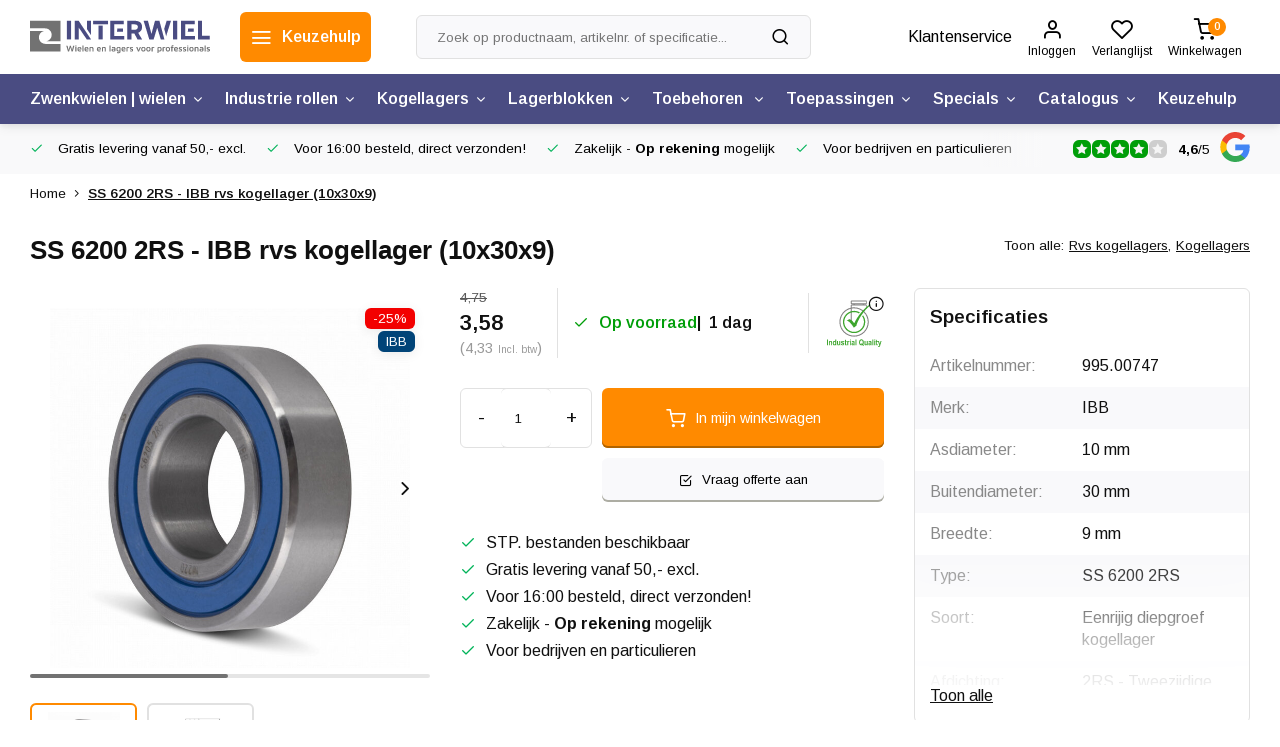

--- FILE ---
content_type: text/html;charset=utf-8
request_url: https://www.interwiel.nl/ss-6200-2rs-rvs-kogellager-10x30x9-mm.html
body_size: 21267
content:
<!DOCTYPE html><html lang="nl"><head><script>
(function(w,d,s,l,i){w[l]=w[l]||[];w[l].push({'gtm.start':
new Date().getTime(),event:'gtm.js'});var f=d.getElementsByTagName(s)[0],
j=d.createElement(s),dl=l!='dataLayer'?'&l='+l:'';j.async=true;j.src=
'https://www.googletagmanager.com/gtm.js?id='+i+dl;f.parentNode.insertBefore(j,f);
})(window,document,'script','dataLayer','GTM-MBMXNS3');
</script><script>
   window.dataLayer = window.dataLayer || [];
   window.dataLayer.push({
     "event": "view_item",
     "ecommerce": {
      	"items": [{
          "item_id": "995.00747",
          "item_name": "SS 6200 2RS - IBB rvs kogellager (10x30x9)",
          "item_name2": "SS 6200 2RS - rvs kogellager (10x30x9) • Direct leverbaar uit voorraad",
          "item_brand": "",
          "item_variant": "Standaard",
                    "price": '3.58',
                    "quantity": 1,
          "item_category": ""
  			}]
     }
   })
  </script><script type="text/javascript">  
  
  document.addEventListener('DOMContentLoaded', function () {
    
    $(document).on('click', '#product_configure_form button[type="submit"]', function (e) {
      if ($(this).hasClass('initial-call')) {
      	return false;
      }
      e.preventDefault();
      
      let productId = $('#product_configure_form').attr('data-product-id');
      let productTitle = $('#product_configure_form').attr('data-product-title');
      let productVariant = $(document).find('.variant_blocks .spo-list .spo-active').attr('data-title')
      let productPrice = $('#product_configure_form').attr('data-product-price');
      let productQuantity = $('#product_configure_form').find('[name="quantity"]').val();
      let productCategory = $('#product_configure_form').attr('data-product-category');
      let totalPrice = (parseFloat(productPrice) * parseInt(productQuantity)).toFixed(2);

      
      window.dataLayer = window.dataLayer || [];
      window.dataLayer.push({
        'event': 'add_to_cart',
        'ecommerce': {
            'currency': 'EUR',
            'value': totalPrice,
            'items': [{
              'item_id': productId,
              'item_name': productTitle,
              'item_variant': productTitle,
              'item_category': productCategory,
              'price': productPrice,
              'quantity': productQuantity
            }]
        }
      });
			$(this).addClass('initial-call');
    });
  });
</script><meta charset="utf-8"/><!-- [START] 'blocks/head.rain' --><!--

  (c) 2008-2026 Lightspeed Netherlands B.V.
  http://www.lightspeedhq.com
  Generated: 31-01-2026 @ 16:16:24

--><link rel="canonical" href="https://www.interwiel.nl/ss-6200-2rs-rvs-kogellager-10x30x9-mm.html"/><link rel="alternate" href="https://www.interwiel.nl/index.rss" type="application/rss+xml" title="Nieuwe producten"/><meta name="robots" content="noodp,noydir"/><meta property="og:url" content="https://www.interwiel.nl/ss-6200-2rs-rvs-kogellager-10x30x9-mm.html?source=facebook"/><meta property="og:site_name" content="Interwiel"/><meta property="og:title" content="SS 6200 2RS - rvs kogellager (10x30x9) • Direct leverbaar uit voorraad"/><meta property="og:description" content="SS 6200 2RS rvs kogellager (10x30x9) • Online bestellen bij Interwiel.nl ✓ Snel geleverd ✓ Scherpe prijzen ✓ Dé specialist in lagertechniek"/><meta property="og:image" content="https://cdn.webshopapp.com/shops/340658/files/468777120/ss-6200-2rs-ibb-rvs-kogellager-10x30x9.jpg"/><script src="https://eu1-config.doofinder.com/2.x/90414437-6f06-43d1-b2b1-468b2c176cda.js"></script><!--[if lt IE 9]><script src="https://cdn.webshopapp.com/assets/html5shiv.js?2025-02-20"></script><![endif]--><!-- [END] 'blocks/head.rain' --><meta http-equiv="X-UA-Compatible" content="IE=edge" /><title>SS 6200 2RS - rvs kogellager (10x30x9) • Direct leverbaar uit voorraad - Interwiel</title><meta name="description" content="SS 6200 2RS rvs kogellager (10x30x9) • Online bestellen bij Interwiel.nl ✓ Snel geleverd ✓ Scherpe prijzen ✓ Dé specialist in lagertechniek"><meta name="keywords" content="SS 6200 2RS - IBB rvs kogellager (10x30x9)"><meta name="MobileOptimized" content="320"><meta name="HandheldFriendly" content="true"><meta name="viewport" content="width=device-width, initial-scale=1, initial-scale=1, minimum-scale=1, maximum-scale=1, user-scalable=no"><meta name="author" content="https://www.webdinge.nl/"><link rel="preload" href="https://fonts.googleapis.com/css2?family=Julius+Sans+One:wght@600&amp;family=Arimo:wght@400;600;700;800;900&display=swap" as="style"><link rel="preconnect" href="https://fonts.googleapis.com"><link rel="preconnect" href="https://fonts.gstatic.com" crossorigin><link rel="dns-prefetch" href="https://fonts.googleapis.com"><link rel="dns-prefetch" href="https://fonts.gstatic.com" crossorigin><link href='https://fonts.googleapis.com/css2?family=Julius+Sans+One:wght@600&amp;family=Arimo:wght@400;600;700;800;900&display=swap' rel='stylesheet'><link rel="preconnect" href="//cdn.webshopapp.com/" crossorigin><link rel="dns-prefetch" href="//cdn.webshopapp.com/"><link rel="preload" as="style" href="https://cdn.webshopapp.com/shops/340658/themes/181057/assets/department-v3-functions.css?20260121134800"><link rel="preload" as="style" href="https://cdn.webshopapp.com/shops/340658/themes/181057/assets/theme-department-v3.css?20260121134800"><link rel="preload" as="script" href="https://cdn.webshopapp.com/shops/340658/themes/181057/assets/department-v3-functions.js?20260121134800"><link rel="preload" as="script" href="https://cdn.webshopapp.com/shops/340658/themes/181057/assets/theme-department-v3.js?20260121134800"><link rel="shortcut icon" href="https://cdn.webshopapp.com/shops/340658/themes/181057/v/1649864/assets/favicon.ico?20221220123635" type="image/x-icon" /><link rel="stylesheet" href="https://cdn.webshopapp.com/shops/340658/themes/181057/assets/department-v3-functions.css?20260121134800" /><link rel="stylesheet" href="https://cdn.webshopapp.com/shops/340658/themes/181057/assets/theme-department-v3.css?20260121134800" /><script src="https://cdn.webshopapp.com/shops/340658/themes/181057/assets/jquery-3-5-1-min.js?20260121134800"></script><script>window.WEBP_ENABLED = 0</script><script>
 window.lazySizesConfig = window.lazySizesConfig || {};
 window.lazySizesConfig.lazyClass = 'lazy';
 window.lazySizesConfig.customMedia = {
    '--small': '(max-width: 752.99px)', //mob
    '--medium': '(min-width: 753px) and (max-width: 991.99px)', // tab
    '--large': '(min-width: 992px)'
 };
 document.addEventListener('lazybeforeunveil', function(e){
    var bg = e.target.getAttribute('data-bg');
    if(bg){
        e.target.style.backgroundImage = 'url(' + bg + ')';
    }
 });
</script><script type="application/ld+json">
[
  {
    "@context": "https://schema.org/",
    "@type": "Organization",
    "url": "https://www.interwiel.nl/",
    "name": "Zwenkwielen kopen? 500+ wielen uit voorraad leverbaar",
    "legalName": "Interwiel",
    "description": "SS 6200 2RS rvs kogellager (10x30x9) • Online bestellen bij Interwiel.nl ✓ Snel geleverd ✓ Scherpe prijzen ✓ Dé specialist in lagertechniek",
    "logo": "https://cdn.webshopapp.com/shops/340658/themes/181057/assets/logo.png?20260121134800",
    "image": "https://cdn.webshopapp.com/shops/340658/themes/181057/v/2695487/assets/slide1-image.png?20250812142948",
    "contactPoint": {
      "@type": "ContactPoint",
      "contactType": "Customer service",
      "telephone": "+31 (0)26 383 5988"
    },
    "address": {
      "@type": "PostalAddress",
      "streetAddress": "Impact 29",
      "addressLocality": "Duiven",
      "postalCode": "6921 RZ",
      "addressCountry": "Nederland"
    }
    ,
    "aggregateRating": {
        "@type": "AggregateRating",
        "bestRating": "5",
        "worstRating": "1",
        "ratingValue": "4,6",
        "reviewCount": "424",
        "url":"https://goo.gl/maps/f8GtGhTpR2rfy84C9"
    }
      }
  ,
  {
  "@context": "https://schema.org",
  "@type": "BreadcrumbList",
    "itemListElement": [{
      "@type": "ListItem",
      "position": 1,
      "name": "Home",
      "item": "https://www.interwiel.nl/"
    },        {
      "@type": "ListItem",
      "position": 2,
      "name": "SS 6200 2RS - IBB rvs kogellager (10x30x9)",
      "item": "https://www.interwiel.nl/ss-6200-2rs-rvs-kogellager-10x30x9-mm.html"
    }         ]
  }
            ,
    {
      "@context": "https://schema.org/",
      "@type": "Product", 
      "name": "SS 6200 2RS - IBB rvs kogellager (10x30x9)",
      "url": "https://www.interwiel.nl/ss-6200-2rs-rvs-kogellager-10x30x9-mm.html",
      "productID": "137364842",
            "description": "SS 6200 2RS - IBB rvs kogellager (10x30x9)Merk: IBBRvs / Inox AISI 440 C / 420 CGesmeerd met Mobil FM 221 / 222, geschikt voor de voedingsindustrie (H1 classificatie). Eenrijig diepgroef kogellager. 2RS = Tweezijdige rubberafdichting.  <br /><br /><br /><br />
Asgatdiamet",      "image": [
            "https://cdn.webshopapp.com/shops/340658/files/468777120/1500x1500x2/ss-6200-2rs-ibb-rvs-kogellager-10x30x9.jpg",            "https://cdn.webshopapp.com/shops/340658/files/468777120/1500x1500x2/ss-6200-2rs-ibb-rvs-kogellager-10x30x9.jpg"            ],
            "mpn": "995.00747",      "sku": "995.00747",      "offers": {
        "@type": "Offer",
        "price": "3.58",
        "url": "https://www.interwiel.nl/ss-6200-2rs-rvs-kogellager-10x30x9-mm.html",
        "priceValidUntil": "2027-01-31",
        "priceCurrency": "EUR",
                "availability": "https://schema.org/InStock",
        "inventoryLevel": "0"
              }
          }
      ]
</script><style>.kiyoh-shop-snippets {	display: none !important;}</style></head><body><div class="main-container three-lines m_two-lines"><header id="header"><div class="inner-head"><div class="header flex flex-align-center flex-between container"><div class="logo flex flex-align-center  rect "><a href="https://www.interwiel.nl/" title="Interwiel" ><img src="https://cdn.webshopapp.com/shops/340658/files/420116630/interwiel-logo-svg.svg" alt="Interwiel" width="200" height="60" class="visible-mobile visible-tablet" /><img src="https://cdn.webshopapp.com/shops/340658/files/420116630/interwiel-logo-svg.svg" alt="Interwiel" width="200" height="60"  class="visible-desktop" /></a><a class=" all-cats btn-hover open_side hidden-desktop" data-mposition="left" data-menu="cat_menu" href="javascript:;"><i class="icon-menu"></i><span class="visible-desktop">Alle categorieën</span></a><a class=" all-cats btn-hover visible-desktop" href="https://www.interwiel.nl/keuzehulp/zwenkwielen-en-wielen/"><i class="icon-menu"></i><span class="visible-desktop">Keuzehulp</span></a></div><div class="search search-desk flex1 visible-desktop"><form action="https://www.interwiel.nl/search/" method="get"><div class="clearable-input flex"><input type="text" name="q" class="search-query" autocomplete="off" placeholder="Zoek op productnaam, artikelnr. of specificatie..." value="" x-webkit-speech/><span class="clear-search" data-clear-input><i class="icon-x"></i>Wissen</span><button type="submit" class="btn"><i class="icon-search"></i></button></div></form><div class="autocomplete dropdown-menu" role="menu"><div class="products grid grid-3 container"></div><div class="notfound">Geen producten gevonden</div><div class="more container"><a class="btn btn1" href="#">Bekijk alle resultaten<span> (0)</span></a></div></div></div><div class="tools-wrap flex flex-align-center"><div class="tool service visible-desktop"><a class="flex flex-align-center btn-hover" href="https://www.interwiel.nl/service/">Klantenservice</a></div><div class="tool myacc"><a class="flex flex-column btn-hover open_side" href="javascript:;" data-menu="acc_login" data-mposition="right"><i class="icon-user"></i><span class="small-lable visible-desktop">Inloggen</span></a></div><div class="tool wishlist"><a class="flex flex-column btn-hover open_side" href="javascript:;" data-menu="acc_login" data-mposition="right"><i class="icon-heart"></i><span class="small-lable visible-desktop">Verlanglijst</span></a></div><div class="tool mini-quote" ><a href="javascript:;" class="flex flex-column flex-align-center btn-hover open_side" data-menu="quote" data-mposition="right"><span class="i-wrap"><span class="ccnt">0</span><i class="icon-check-square"></i></span><span class="small-lable visible-desktop">Offerte</span></a></div><div class="tool mini-cart"><a href="javascript:;" class="flex flex-column flex-align-center btn-hover open_side" data-menu="cart" data-mposition="right"><span class="i-wrap"><span class="ccnt">0</span><i class="icon-shopping-cart"></i></span><span class="small-lable visible-desktop">Winkelwagen</span></a></div></div></div><nav id="menu" class="nav list-inline menu_style1 visible-desktop"><div class="container"><ul class="menu list-inline is_no-side limit_1000"><li class="item sub use_mega"><a href="https://www.interwiel.nl/zwenkwielen-wielen/" title="Zwenkwielen | wielen">Zwenkwielen | wielen<i class="hidden-tab-ls icon-chevron-down"></i></a><div class="dropdown-menu"><ul class="col col_1"><li><a class="flex flex-between flex-align-center" href="https://www.interwiel.nl/zwenkwielen-wielen/apparaatwielen/" title="Apparaatwielen">Apparaatwielen</a></li><li><a class="flex flex-between flex-align-center" href="https://www.interwiel.nl/zwenkwielen-wielen/rubber-wielen/" title="Rubber wielen">Rubber wielen</a></li><li><a class="flex flex-between flex-align-center" href="https://www.interwiel.nl/zwenkwielen-wielen/pu-wielen/" title="PU wielen">PU wielen</a></li><li><a class="flex flex-between flex-align-center" href="https://www.interwiel.nl/zwenkwielen-wielen/nylon-wielen/" title="Nylon wielen">Nylon wielen</a></li><li><a class="flex flex-between flex-align-center" href="https://www.interwiel.nl/zwenkwielen-wielen/rvs-wielen/" title="Rvs wielen">Rvs wielen</a></li><li><a class="flex flex-between flex-align-center" href="https://www.interwiel.nl/zwenkwielen-wielen/zwaarlastwielen/" title="Zwaarlastwielen">Zwaarlastwielen</a></li><li><a class="flex flex-between flex-align-center" href="https://www.interwiel.nl/zwenkwielen-wielen/dubbele-zwenkwielen/" title="Dubbele zwenkwielen">Dubbele zwenkwielen</a></li><li><a class="flex flex-between flex-align-center" href="https://www.interwiel.nl/zwenkwielen-wielen/zwarte-zwenkwielen/" title="Zwarte zwenkwielen">Zwarte zwenkwielen</a></li><li><a class="flex flex-between flex-align-center" href="https://www.interwiel.nl/zwenkwielen-wielen/hittebestendige-wielen/" title="Hittebestendige wielen">Hittebestendige wielen</a></li><li><a class="flex flex-between flex-align-center" href="https://www.interwiel.nl/zwenkwielen-wielen/luchtband-wielen/" title="Luchtband wielen">Luchtband wielen</a></li><li><a class="flex flex-between flex-align-center" href="https://www.interwiel.nl/zwenkwielen-wielen/zwenkwielen-met-stelvoet/" title="Zwenkwielen met stelvoet">Zwenkwielen met stelvoet</a></li><li><a class="flex flex-between flex-align-center" href="https://www.interwiel.nl/zwenkwielen-wielen/antistatische-wielen/" title="Antistatische wielen">Antistatische wielen</a></li></ul></div></li><li class="item sub use_mega"><a href="https://www.interwiel.nl/industrie-rollen/" title="Industrie rollen">Industrie rollen<i class="hidden-tab-ls icon-chevron-down"></i></a><div class="dropdown-menu"><ul class="col col_1"><li><a class="flex flex-between flex-align-center" href="https://www.interwiel.nl/industrie-rollen/groefwielen-kabelschijven/" title="Groefwielen | Kabelschijven">Groefwielen | Kabelschijven</a></li><li><a class="flex flex-between flex-align-center" href="https://www.interwiel.nl/industrie-rollen/geleiderollen/" title="Geleiderollen">Geleiderollen</a></li><li><a class="flex flex-between flex-align-center" href="https://www.interwiel.nl/industrie-rollen/palletrollen/" title="Palletrollen">Palletrollen</a></li><li><a class="flex flex-between flex-align-center" href="https://www.interwiel.nl/industrie-rollen/flenswielen/" title="Flenswielen">Flenswielen</a></li><li><a class="flex flex-between flex-align-center" href="https://www.interwiel.nl/industrie-rollen/aandrijfwielen/" title="Aandrijfwielen">Aandrijfwielen</a></li><li><a class="flex flex-between flex-align-center" href="https://www.interwiel.nl/industrie-rollen/kogelpotten/" title="Kogelpotten">Kogelpotten</a></li><li><a class="flex flex-between flex-align-center" href="https://www.interwiel.nl/industrie-rollen/buiswielen/" title="Buiswielen">Buiswielen</a></li><li><a class="flex flex-between flex-align-center" href="https://www.interwiel.nl/industrie-rollen/persbanden/" title="Persbanden">Persbanden</a></li><li><a class="flex flex-between flex-align-center" href="https://www.interwiel.nl/industrie-rollen/stalen-wielen/" title="Stalen wielen">Stalen wielen</a></li><li><a class="flex flex-between flex-align-center" href="https://www.interwiel.nl/industrie-rollen/gietnylon-wielen/" title="Gietnylon wielen">Gietnylon wielen</a></li></ul></div></li><li class="item sub simple"><a href="https://www.interwiel.nl/kogellagers/" title="Kogellagers">Kogellagers<i class="hidden-tab-ls icon-chevron-down"></i></a><div class="dropdown-menu"><ul class="col col_1"><li><a class="flex flex-between flex-align-center" href="https://www.interwiel.nl/kogellagers/miniatuur-kogellagers/" title="Miniatuur kogellagers">Miniatuur kogellagers</a></li><li><a class="flex flex-between flex-align-center" href="https://www.interwiel.nl/kogellagers/diepgroef-kogellagers/" title="Diepgroef kogellagers">Diepgroef kogellagers</a></li><li><a class="flex flex-between flex-align-center" href="https://www.interwiel.nl/kogellagers/rvs-kogellagers/" title="Rvs kogellagers">Rvs kogellagers</a></li><li><a class="flex flex-between flex-align-center" href="https://www.interwiel.nl/kogellagers/hoekcontact-kogellagers/" title="Hoekcontact kogellagers">Hoekcontact kogellagers</a></li><li><a class="flex flex-between flex-align-center" href="https://www.interwiel.nl/kogellagers/zelfinstellende-kogellagers/" title="Zelfinstellende kogellagers">Zelfinstellende kogellagers</a></li><li><a class="flex flex-between flex-align-center" href="https://www.interwiel.nl/kogellagers/kegellagers/" title="Kegellagers">Kegellagers</a></li><li><a class="flex flex-between flex-align-center" href="https://www.interwiel.nl/kogellagers/kogeltaatslagers/" title="Kogeltaatslagers">Kogeltaatslagers</a></li><li><a class="flex flex-between flex-align-center" href="https://www.interwiel.nl/kogellagers/naaldlagers-rollagers/" title="Naaldlagers | Rollagers">Naaldlagers | Rollagers</a></li><li><a class="flex flex-between flex-align-center" href="https://www.interwiel.nl/kogellagers/flens-kogellagers/" title="Flens kogellagers">Flens kogellagers</a></li></ul></div></li><li class="item sub simple"><a href="https://www.interwiel.nl/lagerblokken/" title="Lagerblokken">Lagerblokken<i class="hidden-tab-ls icon-chevron-down"></i></a><div class="dropdown-menu"><ul class="col col_1"><li><a class="flex flex-between flex-align-center" href="https://www.interwiel.nl/lagerblokken/staande-lagerblokken/" title="Staande lagerblokken">Staande lagerblokken</a></li><li><a class="flex flex-between flex-align-center" href="https://www.interwiel.nl/lagerblokken/flenslagerblokken/" title="Flenslagerblokken">Flenslagerblokken</a></li><li><a class="flex flex-between flex-align-center" href="https://www.interwiel.nl/lagerblokken/rvs-lagerblokken/" title="Rvs lagerblokken">Rvs lagerblokken</a></li><li><a class="flex flex-between flex-align-center" href="https://www.interwiel.nl/lagerblokken/kunststof-lagerblokken/" title="Kunststof lagerblokken">Kunststof lagerblokken</a></li><li><a class="flex flex-between flex-align-center" href="https://www.interwiel.nl/lagerblokken/spanlagerblokken/" title="Spanlagerblokken">Spanlagerblokken</a></li><li><a class="flex flex-between flex-align-center" href="https://www.interwiel.nl/lagerblokken/spanlagers/" title="Spanlagers">Spanlagers</a></li></ul></div></li><li class="item sub simple"><a href="https://www.interwiel.nl/toebehoren/" title="Toebehoren ">Toebehoren <i class="hidden-tab-ls icon-chevron-down"></i></a><div class="dropdown-menu"><ul class="col col_1"><li><a class="flex flex-between flex-align-center" href="https://www.interwiel.nl/toebehoren/montagesets/" title="Montagesets">Montagesets</a></li><li><a class="flex flex-between flex-align-center" href="https://www.interwiel.nl/toebehoren/asbussen/" title="Asbussen">Asbussen</a></li><li><a class="flex flex-between flex-align-center" href="https://www.interwiel.nl/toebehoren/expanders/" title="Expanders">Expanders</a></li><li><a class="flex flex-between flex-align-center" href="https://www.interwiel.nl/toebehoren/draaikrans-druklagers/" title="Draaikrans | Druklagers">Draaikrans | Druklagers</a></li><li><a class="flex flex-between flex-align-center" href="https://www.interwiel.nl/toebehoren/montageplaten/" title="Montageplaten">Montageplaten</a></li><li><a class="flex flex-between flex-align-center" href="https://www.interwiel.nl/toebehoren/rampamoeren/" title="Rampamoeren">Rampamoeren</a></li></ul></div></li><li class="item sub use_mega"><a href="https://www.interwiel.nl/toepassingen/" title="Toepassingen">Toepassingen<i class="hidden-tab-ls icon-chevron-down"></i></a><div class="dropdown-menu"><ul class="col col_2"><li><a class="flex flex-between flex-align-center" href="https://www.interwiel.nl/toepassingen/apparatenwielen/" title="Apparatenwielen">Apparatenwielen</a></li><li><a class="flex flex-between flex-align-center" href="https://www.interwiel.nl/toepassingen/ladewielen/" title="Ladewielen">Ladewielen</a></li><li><a class="flex flex-between flex-align-center" href="https://www.interwiel.nl/toepassingen/industriele-wielen/" title="Industriële wielen">Industriële wielen</a></li><li><a class="flex flex-between flex-align-center" href="https://www.interwiel.nl/toepassingen/transportwielen/" title="Transportwielen">Transportwielen</a></li><li><a class="flex flex-between flex-align-center" href="https://www.interwiel.nl/toepassingen/meubelwielen/" title="Meubelwielen">Meubelwielen</a></li><li><a class="flex flex-between flex-align-center" href="https://www.interwiel.nl/toepassingen/trolley-wielen/" title="Trolley wielen">Trolley wielen</a></li><li><a class="flex flex-between flex-align-center" href="https://www.interwiel.nl/toepassingen/rolcontainer-wielen/" title="Rolcontainer wielen">Rolcontainer wielen</a></li><li><a class="flex flex-between flex-align-center" href="https://www.interwiel.nl/toepassingen/transportkar-wielen/" title="Transportkar wielen">Transportkar wielen</a></li><li><a class="flex flex-between flex-align-center" href="https://www.interwiel.nl/toepassingen/werkbank-wielen/" title="Werkbank wielen">Werkbank wielen</a></li><li><a class="flex flex-between flex-align-center" href="https://www.interwiel.nl/toepassingen/bbq-wielen/" title="BBQ wielen">BBQ wielen</a></li><li><a class="flex flex-between flex-align-center" href="https://www.interwiel.nl/toepassingen/buitenkeuken-wielen/" title="Buitenkeuken wielen">Buitenkeuken wielen</a></li><li><a class="flex flex-between flex-align-center" href="https://www.interwiel.nl/toepassingen/flightcase-wielen/" title="Flightcase wielen">Flightcase wielen</a></li><li><a class="flex flex-between flex-align-center" href="https://www.interwiel.nl/toepassingen/steekwagen-wielen/" title="Steekwagen wielen">Steekwagen wielen</a></li><li><a class="flex flex-between flex-align-center" href="https://www.interwiel.nl/toepassingen/schuifdeur-wielen/" title="Schuifdeur wielen">Schuifdeur wielen</a></li><li><a class="flex flex-between flex-align-center" href="https://www.interwiel.nl/toepassingen/zeecontainer-wielen/" title="Zeecontainer wielen">Zeecontainer wielen</a></li><li><a class="flex flex-between flex-align-center" href="https://www.interwiel.nl/toepassingen/heftruckwielen/" title="Heftruckwielen">Heftruckwielen</a></li><li><a class="flex flex-between flex-align-center" href="https://www.interwiel.nl/toepassingen/trapwielen/" title="Trapwielen">Trapwielen</a></li><li><a class="flex flex-between flex-align-center" href="https://www.interwiel.nl/toepassingen/afvalcontainer-wielen/" title="Afvalcontainer wielen">Afvalcontainer wielen</a></li><li><a class="flex flex-between flex-align-center" href="https://www.interwiel.nl/toepassingen/steigerwielen/" title="Steigerwielen">Steigerwielen</a></li><li><a class="flex flex-between flex-align-center" href="https://www.interwiel.nl/toepassingen/steigerbuis-wielen/" title="Steigerbuis wielen">Steigerbuis wielen</a></li><li><a class="flex flex-between flex-align-center" href="https://www.interwiel.nl/toepassingen/wielen-voor-gevelinstallaties/" title="Wielen voor gevelinstallaties">Wielen voor gevelinstallaties</a></li><li><a class="flex flex-between flex-align-center" href="https://www.interwiel.nl/toepassingen/wielen-voor-veegmachines/" title="Wielen voor veegmachines">Wielen voor veegmachines</a></li><li><a class="flex flex-between flex-align-center" href="https://www.interwiel.nl/toepassingen/cleanroom-wielen/" title="Cleanroom wielen">Cleanroom wielen</a></li></ul></div></li><li class="item sub use_mega"><a href="https://www.interwiel.nl/specials/" title="Specials">Specials<i class="hidden-tab-ls icon-chevron-down"></i></a><div class="dropdown-menu"><ul class="col col_1"><li><a class="flex flex-between flex-align-center" href="https://www.interwiel.nl/specials/zwenkwielen/" title="Zwenkwielen">Zwenkwielen</a></li><li><a class="flex flex-between flex-align-center" href="https://www.interwiel.nl/specials/bokwielen/" title="Bokwielen">Bokwielen</a></li><li><a class="flex flex-between flex-align-center" href="https://www.interwiel.nl/specials/losse-wielen/" title="Losse wielen">Losse wielen</a></li><li><a class="flex flex-between flex-align-center" href="https://www.interwiel.nl/specials/zwenkwielen-voor-buiten/" title="Zwenkwielen voor buiten">Zwenkwielen voor buiten</a></li><li><a class="flex flex-between flex-align-center" href="https://www.interwiel.nl/specials/kleine-zwenkwielen/" title="Kleine zwenkwielen">Kleine zwenkwielen</a></li><li><a class="flex flex-between flex-align-center" href="https://www.interwiel.nl/specials/verende-wielen/" title="Verende wielen">Verende wielen</a></li><li><a class="flex flex-between flex-align-center" href="https://www.interwiel.nl/specials/kunststof-wielen/" title="Kunststof wielen">Kunststof wielen</a></li><li><a class="flex flex-between flex-align-center" href="https://www.interwiel.nl/specials/uitverkoop/" title="Uitverkoop">Uitverkoop</a></li></ul></div></li><li class="item sub use_mega"><a href="https://www.interwiel.nl/catalogus/" title="Catalogus">Catalogus<i class="hidden-tab-ls icon-chevron-down"></i></a><div class="dropdown-menu"><ul class="col col_2"><li><a class="flex flex-between flex-align-center" href="https://www.interwiel.nl/catalogus/meubelwielen/" title="Meubelwielen">Meubelwielen</a></li><li><a class="flex flex-between flex-align-center" href="https://www.interwiel.nl/catalogus/palletrollen/" title="Palletrollen">Palletrollen</a></li><li><a class="flex flex-between flex-align-center" href="https://www.interwiel.nl/catalogus/zwarte-zwenk-en-bokwielen/" title="Zwarte zwenk- en bokwielen">Zwarte zwenk- en bokwielen</a></li><li><a class="flex flex-between flex-align-center" href="https://www.interwiel.nl/catalogus/rubber-zwenk-en-bokwielen-tot-400-kg/" title="Rubber zwenk- en bokwielen tot 400 kg">Rubber zwenk- en bokwielen tot 400 kg</a></li><li><a class="flex flex-between flex-align-center" href="https://www.interwiel.nl/catalogus/rubber-zwenk-en-bokwielen-tot-750-kg/" title="Rubber zwenk- en bokwielen tot 750 kg">Rubber zwenk- en bokwielen tot 750 kg</a></li><li><a class="flex flex-between flex-align-center" href="https://www.interwiel.nl/catalogus/polyurethaan-zwenk-en-bokwielen-tot-1000-kg/" title="Polyurethaan zwenk- en bokwielen tot 1.000 kg">Polyurethaan zwenk- en bokwielen tot 1.000 kg</a></li><li><a class="flex flex-between flex-align-center" href="https://www.interwiel.nl/catalogus/iso-containerwielen/" title="ISO Containerwielen">ISO Containerwielen</a></li><li><a class="flex flex-between flex-align-center" href="https://www.interwiel.nl/catalogus/zwaarlastwielen-tot-10000-kg/" title="Zwaarlastwielen tot 10.000 kg">Zwaarlastwielen tot 10.000 kg</a></li><li><a class="flex flex-between flex-align-center" href="https://www.interwiel.nl/catalogus/hefzwenkwielen/" title="Hefzwenkwielen">Hefzwenkwielen</a></li><li><a class="flex flex-between flex-align-center" href="https://www.interwiel.nl/catalogus/rvs-transport-wielen/" title="RVS transport wielen">RVS transport wielen</a></li><li><a class="flex flex-between flex-align-center" href="https://www.interwiel.nl/catalogus/rvs-apparaat-wielen/" title="RVS apparaat wielen">RVS apparaat wielen</a></li><li><a class="flex flex-between flex-align-center" href="https://www.interwiel.nl/catalogus/dubbele-zwenkwielen/" title="Dubbele zwenkwielen">Dubbele zwenkwielen</a></li><li><a class="flex flex-between flex-align-center" href="https://www.interwiel.nl/catalogus/geleiderollen/" title="Geleiderollen">Geleiderollen</a></li><li><a class="flex flex-between flex-align-center" href="https://www.interwiel.nl/catalogus/flenswielen/" title="Flenswielen">Flenswielen</a></li><li><a class="flex flex-between flex-align-center" href="https://www.interwiel.nl/catalogus/wielen-polyurethaan/" title="Wielen Polyurethaan">Wielen Polyurethaan</a></li><li><a class="flex flex-between flex-align-center" href="https://www.interwiel.nl/catalogus/wielen-volrubber/" title="Wielen volrubber">Wielen volrubber</a></li><li><a class="flex flex-between flex-align-center" href="https://www.interwiel.nl/catalogus/wielen-elastisch-rubber/" title="Wielen Elastisch rubber">Wielen Elastisch rubber</a></li><li><a class="flex flex-between flex-align-center" href="https://www.interwiel.nl/catalogus/wielen-tpr-rubber/" title="Wielen TPR rubber">Wielen TPR rubber</a></li><li><a class="flex flex-between flex-align-center" href="https://www.interwiel.nl/catalogus/toebehoren/" title="Toebehoren">Toebehoren</a></li><li><a class="flex flex-between flex-align-center" href="https://www.interwiel.nl/catalogus/catalogus-op-serie/" title="Catalogus op serie">Catalogus op serie</a></li><li><a class="flex flex-between flex-align-center" href="https://www.interwiel.nl/catalogus/esd-wielen/" title="ESD wielen">ESD wielen</a></li><li><a class="flex flex-between flex-align-center" href="https://www.interwiel.nl/catalogus/luchtband-wielen/" title="Luchtband wielen">Luchtband wielen</a></li></ul></div></li><li class="item simple"><a href="https://www.interwiel.nl/keuzehulp/" title="Keuzehulp">Keuzehulp<i class="hidden-tab-ls icon-chevron-down"></i></a></li></ul></div></nav></div><div class="search visible-mobile visible-tablet search-mob"><form action="https://www.interwiel.nl/search/" method="get"><div class="clearable-input flex"><input type="text" name="q" class="search-query" autocomplete="off" placeholder="Zoek op productnaam, artikelnr. of specificatie..." value="" x-webkit-speech/><span class="clear-search" data-clear-input><i class="icon-x"></i>Wissen</span><span class="btn"><i class="icon-search"></i></span></div></form><a class="flex flex-align-center btn-hover" href="https://www.interwiel.nl/service/"><i class="icon-help-circle"></i></a><a href="javascript:;" title="Vergelijk producten" class="open_side compare-trigger  hidden-desktop" data-menu="compare" data-mposition="right"><i class="icon-sliders icon_w_text"></i><span class="comp-cnt">0</span></a></div></header><div id="top"><div class="top container flex flex-align-center flex-between"><div class="usp-car swiper normal carloop_0" 
         id="carousel936806013" 
         data-sw-items="[4,3.5,3.1,1]"         data-sw-auto="true"
      ><div class="swiper-wrapper"><div class="usp swiper-slide"><i class=" icon-check icon_w_text"></i><span class="usp-text">
               Gratis levering vanaf 50,- excl.
               <span class="usp-subtext"></span></span></div><div class="usp swiper-slide"><i class=" icon-check icon_w_text"></i><span class="usp-text">
               Voor 16:00 besteld, direct verzonden!
               <span class="usp-subtext"></span></span></div><div class="usp swiper-slide"><i class=" icon-check icon_w_text"></i><span class="usp-text">
               Zakelijk - <strong>Op rekening</strong> mogelijk
               <span class="usp-subtext"></span></span></div><div class="usp swiper-slide"><i class=" icon-check icon_w_text"></i><span class="usp-text">
               Voor bedrijven en particulieren
               <span class="usp-subtext"></span></span></div></div></div><div class="visible-desktop visible-tablet score-wrap-shadow"><div class="swipe__overlay swipe-module__overlay--end"></div><div class="shop-score review flex flex-align-center"><div class="item-rating flex"><span class="star icon-star-full211 on"></span><span class="star icon-star-full211 on"></span><span class="star icon-star-full211 on"></span><span class="star icon-star-full211 on"></span><span class="star icon-star-full211 off"></span></div><div class="text"><b>4,6</b>/<em>5</em><a class="visible-desktop" href="https://goo.gl/maps/f8GtGhTpR2rfy84C9"><picture><img src="https://cdn.webshopapp.com/assets/blank.gif?2025-02-20" data-src="https://cdn.webshopapp.com/shops/340658/themes/181057/assets/tm-google.svg?20260121134800" alt="tm-google" width="30" height="30" class="lazy"/></picture></a></div><a class="abs-link" target="_blank" href="https://goo.gl/maps/f8GtGhTpR2rfy84C9"></a></div></div></div></div><link href="https://cdn.webshopapp.com/shops/340658/themes/181057/assets/product.css?20260121134800" rel="stylesheet" type='text/css' /><script src="https://cdn.webshopapp.com/shops/340658/themes/181057/assets/product.js?20260121134800"></script><div class="art_bread_wrap flex flex-between" ><div class="container"><div class="breadcrumb-container flex flex-align-center flex-wrap"><a class="go-back hidden-desktop" href="javascript: history.go(-1)"><i class="icon-chevron-left icon_w_text"></i>Terug</a><a class="visible-desktop " href="https://www.interwiel.nl/" title="Home">Home<i class="icon-chevron-right"></i></a><a href="https://www.interwiel.nl/ss-6200-2rs-rvs-kogellager-10x30x9-mm.html" class="visible-desktop active">SS 6200 2RS - IBB rvs kogellager (10x30x9)</a></div></div></div><div class="product-content container"><div class="header flex flex-column"><div class="title-wrap flex"><h1 class="title">SS 6200 2RS - IBB rvs kogellager (10x30x9)</h1></div><div class="single-meta flex flex-align-center flex-wrap"><span class="brand-name visible-desktop flex flex-align-center">Toon alle:
                  <a href="https://www.interwiel.nl/kogellagers/rvs-kogellagers/" class="brand-name">Rvs kogellagers<em>,</em></a><a href="https://www.interwiel.nl/kogellagers/" class="brand-name">Kogellagers</a></span></div></div><div class="c_i_class flex flex-column"><div class="col-left flex flex-column"><div class="c_i_class flex flex-column"><div class="images item small p-carousel  "><div class="carousel-wrap flex flex-column"><div id="carouselMain" class="swiper-overflow"><div class="main-images swiper" data-sw-thumbs="true"><div class="label flex"><span class="discount" style="background-color:#f30000;"><i>-25%</i></span><span class="new" style="background-color:#014478;">IBB</span></div><div class="swiper-wrapper"><div class="swiper-slide"><a href=" https://cdn.webshopapp.com/shops/340658/files/468777120/ss-6200-2rs-ibb-rvs-kogellager-10x30x9.jpg" data-fancybox="gallery" class=""><picture class="flex"><img src="https://cdn.webshopapp.com/assets/blank.gif?2025-02-20" data-src="https://cdn.webshopapp.com/shops/340658/files/468777120/700x700x2/ss-6200-2rs-ibb-rvs-kogellager-10x30x9.jpg" alt="SS 6200 2RS - IBB rvs kogellager (10x30x9)" class="lazy img-responsive" width="500" height="500" /></picture></a></div><div class="swiper-slide"><a href=" https://cdn.webshopapp.com/shops/340658/files/465008428/ss-6200-2rs-ibb-rvs-kogellager-10x30x9.jpg" data-fancybox="gallery" class=""><picture class="flex"><img src="https://cdn.webshopapp.com/assets/blank.gif?2025-02-20" data-src="https://cdn.webshopapp.com/shops/340658/files/465008428/700x700x2/ss-6200-2rs-ibb-rvs-kogellager-10x30x9.jpg" alt="SS 6200 2RS - IBB rvs kogellager (10x30x9)" class="lazy img-responsive" width="500" height="500" /></picture></a></div></div></div><div class="swiper-pagination" id="page690905355"></div><div class="swiper-scrollbar" id="scroll418718259"></div><a class="swiper-prev btn-hover" id="control1085687102"><i class="icon-chevron-left"></i></a><a class="swiper-next btn-hover" id="control1113167119"><i class="icon-chevron-right"></i></a></div><div id="carouselThumb" class="swiper-overflow"><div class="thumb-images swiper visible-desktop"><div class="swiper-wrapper"><span class="swiper-slide square small rect"><picture><img src="https://cdn.webshopapp.com/assets/blank.gif?2025-02-20" data-src="https://cdn.webshopapp.com/shops/340658/files/468777120/ss-6200-2rs-ibb-rvs-kogellager-10x30x9.jpg" alt="SS 6200 2RS - IBB rvs kogellager (10x30x9)" class="lazy" width="80" height="80" /></picture></span><span class="swiper-slide square small rect"><picture><img src="https://cdn.webshopapp.com/assets/blank.gif?2025-02-20" data-src="https://cdn.webshopapp.com/shops/340658/files/465008428/ss-6200-2rs-ibb-rvs-kogellager-10x30x9.jpg" alt="SS 6200 2RS - IBB rvs kogellager (10x30x9)" class="lazy" width="80" height="80" /></picture></span></div></div><a class="swiper-prev btn-hover" id="control1958337922"><i class="icon-chevron-left"></i></a><a class="swiper-next btn-hover" id="control1956490246"><i class="icon-chevron-right"></i></a></div></div></div><div class="meta item"><form action="https://www.interwiel.nl/cart/add/271626886/" id="product_configure_form" method="post" ><div class="pr-st-wrap flex"><div class="pricing"><span class="old-price">4,75</span><span class="item-price with-old"><span class="reg_p">3,58</span><span class="tax_p">(4,33<span class="vat">Incl. btw</span>)</span></span></div><div class="stock-ship-wrap flex1"><div class="stock-level flex1 flex"><span class="color-green"><i class="icon-check icon_w_text"></i>Op voorraad </span><span class="delivery">1 dag</span></div></div><div class="industrial"><picture><img class="lazy custom_img" src="https://cdn.webshopapp.com/assets/blank.gif?2025-02-20" data-src="https://cdn.webshopapp.com/shops/340658/themes/181057/assets/industrial-quality.svg?20260121134800" alt="" width="80" height="80"/></picture><a data-fancybox class="explain" data-type="ajax" data-src="https://www.interwiel.nl/service/uitleg-industrial-quality/" data-width="400" data-height="400" data-filter=".anyipsum" data-options="{"touch" : false, "modal" : false}" href="javascript:;"><i class="icon-info"></i></a></div></div><div class="product-add  variant_blocks custom-select checkbox" data-product_id="137364842"></div><div class="adding flex flex-align-center make-sticky"><div class="errors"><span class="subtitle">Verplichte velden:</span><ul class="config_errors"></ul></div><div class="quantity-input flex1"><div class="input-wrap is_pp"><a href="javascript:;" class="down quantity-btn " data-way="down">-</a><input type="number" pattern="/d*" name="quantity" value="1" min="1" ><a href="javascript:;" class="up quantity-btn " data-way="up">+</a></div></div><div class="buttons flex flex1 flex-column"><button type="submit" class="pp_is_add_btn pb flex2 btn btn1" title="In mijn winkelwagen"><i class="icon-shopping-cart icon_w_text"></i><span class="ct_small">In mijn winkelwagen</span></button><button type="submit" class="add_is_quote pb flex2 btn btn2 hidden-mobile hidden-tablet" title="In mijn winkelwagen" data-offcode="995.00747" data-offimage="468777120" data-offtitle="SS 6200 2RS - IBB rvs kogellager (10x30x9)" data-offurl="ss-6200-2rs-rvs-kogellager-10x30x9-mm.html"><i class="icon-check-square icon_w_text"></i><span class="ct_small">Vraag offerte aan</span></button></div></div><div class="block product-usps"><div class="prod-usp flex visible-mobile"><span class="color-green">Gratis levering vanaf 50,- excl. </span></div><div id="clockdiv" class="co_timer flex flex-align-center"><b>Vandaag verzonden?</b> Je hebt nog:
         <div class="timer flex flex-align-center"><span class="days" style="display:none;"></span><span class="hours"></span>:
            <span class="minutes"></span>:
            <span class="seconds"></span></div></div><div class="real prod-usp flex hidden-mobile"><i class="icon-check icon_w_text"></i><span>STP. bestanden beschikbaar</span></div><div class="prod-usp flex hidden-mobile"><i class="icon-check icon_w_text"></i><span>Gratis levering vanaf 50,- excl. </span></div><div class="prod-usp flex hidden-mobile"><i class="icon-check icon_w_text"></i><span>Voor 16:00 besteld, direct verzonden! </span></div><div class="prod-usp flex hidden-mobile"><i class="icon-check icon_w_text"></i><span>Zakelijk - <strong>Op rekening</strong> mogelijk </span></div><div class="prod-usp flex hidden-mobile"><i class="icon-check icon_w_text"></i><span>Voor bedrijven en particulieren </span></div></div></form></div></div><button type="submit" class="add_is_quote pb flex2 btn btn2 visible-mobile visible-tablet" title="In mijn winkelwagen" data-offcode="995.00747" data-offimage="468777120" data-offtitle="SS 6200 2RS - IBB rvs kogellager (10x30x9)" data-offurl="ss-6200-2rs-rvs-kogellager-10x30x9-mm.html" style="margin:15px 0;"><i class="icon-check-square icon_w_text"></i><span class="ct_small">Vraag offerte aan</span></button><nav class="product-menu visible-desktop"><div class="flex"><ul class="list-inline flex1"><li><a href="#sec_1" class="goMenu">Productomschrijving</a></li><li><a href="#sec_2" class="goMenu">Specificaties</a></li><li><a href="#sec_3" class="goMenu">Gerelateerde producten</a></li><li><a href="#sec_8" class="goMenu">Recent bekeken</a></li></ul><div class="secondary_add flex flex-align-center"><img class="lazy" src="https://cdn.webshopapp.com/shops/340658/files/468777120/40x40x2/ss-6200-2rs-ibb-rvs-kogellager-10x30x9.jpg" alt="SS 6200 2RS - IBB rvs kogellager (10x30x9)" width="40" height="40" /><span class="flex1"><span class="sec-title">SS 6200 2RS - IBB rvs kogellager (10x30x9)</span><div class="pricing"><span class="old-price">4,75</span><span class="item-price with-old"><span class="reg_p">3,58</span><span class="tax_p">(4,33<span class="vat"> Incl. btw</span>)</span></span></div></span><button type="submit" class="pp_is_add_btn add_sec btn btn1" title="In mijn winkelwagen"><i class="icon-shopping-cart"></i></button></div></div></nav><section class="product-desc"><div class="flex flex-column"><div id="sec_1" class="spacer "><div class="product-block" id="description"><div class="menu-toggle active"><span class="title">Beschrijving<i class="icon_w_text icon-chevron-down visible-mobile visible-tablet"></i></span><div class="flex-column desc-wrap toggle shadow"><p>De <a title="SS 6200 2RS - IBB rvs kogellager (10x30x9)" href="https://www.interwiel.nl/kogellagers/rvs-kogellagers/">rvs kogellager</a> SS 6200 2RS heeft een binnendiameter van 10 mm, een buitendiameter van 30 mm en een breedte van 9 mm. Het lager is voorzien van een tweezijdige rubberafdichting (2RS), wat zorgt voor bescherming tegen vuil en vocht, waardoor de levensduur en prestaties worden verbeterd. De lagers zijn vervaardigd uit Rvs/Inox AISI 440 C/420 C en gesmeerd met mobil FM 221/222, wat ze geschikt maakt voor de voedingsindustrie (H1 classificatie).</p><h2>IBB SS 6200 2RS kogellager</h2><p>IBB is een merk dat bekend staat om zijn betrouwbare kwaliteit en economische prijsstelling, wat het geschikt maakt voor standaardtoepassingen. Deze lagers worden vaak gebruikt in industriële toepassingen zoals transportbanden, verpakkingsmachines en voedingsmiddelenverwerking. Geproduceerd volgens Europese standaarden, biedt IBB een betrouwbaar industrieel product.</p><p><strong>Voor OEM-klanten, terugkerende aantallen of eenmalige grote projecten geven wij korting.</strong> Neem contact met ons op voor meer informatie.</p></div><div id="show-more-button" class="js-show-more-btn">Lees meer</div></div></div></div><div id="sec_2" class="spacer visible-mobile visible-tablet specs_mobile_active"><div id="specifications" class="specs product-block"><div class="menu-toggle  tablet_active"><span class="title">Specificaties<i class="icon_w_text icon-chevron-down visible-mobile visible-tablet"></i></span><div class="inner flex1 toggle"><ul class="product-details-list"><li><span class="spec-label">Artikelnummer:</span><span class="spec-value"> 995.00747</span></li><li><span class="spec-label">Merk:</span><span class="spec-value">
          IBB          </span></li><li><span class="spec-label">Asdiameter:</span><span class="spec-value">
          10 mm          </span></li><li><span class="spec-label">Buitendiameter:</span><span class="spec-value">
          30 mm          </span></li><li><span class="spec-label">Breedte:</span><span class="spec-value">
          9 mm          </span></li><li><span class="spec-label">Type:</span><span class="spec-value">
          SS 6200 2RS          </span></li><li><span class="spec-label">Soort:</span><span class="spec-value">
          Eenrijig diepgroef kogellager          </span></li><li><span class="spec-label">Afdichting:</span><span class="spec-value">
          2RS - Tweezijdige rubberafdichting          </span></li><li><span class="spec-label">Gewicht:</span><span class="spec-value">
          0.032 kg          </span></li></ul><div id="show-more-button" class="js-show-more-btn">Toon alle</div></div></div></div></div><div id="sec_3" class="spacer "><div id="related"><div class="menu-toggle mobile_active"><span class="title flex flex-align-center">
     Relevante producten
     <i class="icon_w_text icon-chevron-down visible-mobile visible-tablet"></i></span><div class="toggle flex-column"><div class="carousel"><div class="swiper normal" id="carousel1264824465" data-sw-items="[3.5,3.1,3.1,1.5]" data-sw-nav="true" data-sw-freemode="true" data-sw-scroll="true"><div class="swiper-wrapper"><style>
  .price-old {
	color: #999;
	text-decoration: line-through;
	font-size: .85em;
	align-self: baseline;
	margin-top: 2px;
	margin-right: 5px;
}
.item.item-list.small-list.small-list-pp .label {
	position: absolute;
	left: auto;
	bottom: auto;
	right: 0;
	top: 0;
}
.item .pr-price .vat {
	align-self: baseline;
	margin-top: auto;
	margin-bottom: 2px;
}

</style><div class="item is_grid swiper-slide  with-sec-image" data-handle="https://www.interwiel.nl/6200-2rs-kogellager-10x30x9-mm.html" data-vid="271626586" data-extrainfo="stockship" data-imgor="rect" data-specs="true" ><div class="item-image-container small rect"><a class="m-img " href="https://www.interwiel.nl/6200-2rs-kogellager-10x30x9-mm.html" title="6200 2RS - IBB kogellager (10x30x9)"><picture><img src="https://cdn.webshopapp.com/assets/blank.gif?2025-02-20" data-src="https://cdn.webshopapp.com/shops/340658/files/468852894/240x200x2/6200-2rs-ibb-kogellager-10x30x9.jpg" alt="6200 2RS - IBB kogellager (10x30x9)" class="pr_main_img lazy" width=240 height=200 /></picture></a><div class="label flex"><span class="new" style="background-color:#014478;">IBB</span></div><div class="mob-wishlist"><a href="javascript:;" class="login_wishlist open_side btn-round small" title="Aan bestellijst toevoegen" data-menu="acc_login" data-mposition="right"><i class="icon-heart"></i></a></div></div><div class="item-meta-container flex flex-column"><a class="item-name" href="https://www.interwiel.nl/6200-2rs-kogellager-10x30x9-mm.html" title="6200 2RS - IBB kogellager (10x30x9)">6200 2RS - IBB kogellager (10x30x9)</a><div class="has_specs flex flex-column"></div><div class="product-overlay stockship "><div class="flex deliverytime" data-lowstock="1000000"></div></div><div class="item-btn flex  has_qty flex-column"><div class="item-price-container no-reviews with-vat flex flex-column"><span class="item-price"><span class="reg_p">
          	0,97             
          </span><span class="tax_p">1,17<span class="vat">Incl. btw</span></span></span></div><div class="action-btns flex flex-align-center"><div class="quantity-input"><div class="input-wrap"><input type="number" pattern="/d*" name="quantity" value="1" min="1"><div class="item-quantity-btns flex flex-column"><a href="javascript:;" data-way="up" class="up quantity-btn quantity-input-up"><i class="icon-plus"></i></a><a href="javascript:;" data-way="down" class="down quantity-btn quantity-input-down"><i class="icon-minus"></i></a></div></div></div><a href="https://www.interwiel.nl/cart/add/271626586/" class="is_add_btn stay pb btn btn1 " title="In mijn winkelwagen"><i class="icon-shopping-cart"></i></a></div></div><div class="stock-del flex flex-between flex-align-center"><div class="compare mobile checkbox"><input class="add-to-compare" id="add-to-compare-137364620" type="checkbox" value="137364620" data-add="https://www.interwiel.nl/compare/add/271626586/" data-delete="https://www.interwiel.nl/compare/delete/271626586/"  /><label for="add-to-compare-137364620" class="">Vergelijk</label></div><span class="art_code">Art: 995.00571</span></div></div></div><div class="item is_grid swiper-slide  with-sec-image" data-handle="https://www.interwiel.nl/6200-zz-kogellager-10x30x9-mm.html" data-vid="271626587" data-extrainfo="stockship" data-imgor="rect" data-specs="true" ><div class="item-image-container small rect"><a class="m-img " href="https://www.interwiel.nl/6200-zz-kogellager-10x30x9-mm.html" title="6200 ZZ - IBB kogellager (10x30x9)"><picture><img src="https://cdn.webshopapp.com/assets/blank.gif?2025-02-20" data-src="https://cdn.webshopapp.com/shops/340658/files/468856770/240x200x2/6200-zz-ibb-kogellager-10x30x9.jpg" alt="6200 ZZ - IBB kogellager (10x30x9)" class="pr_main_img lazy" width=240 height=200 /></picture></a><div class="label flex"><span class="discount" style="background-color:#f30000;"><i>-54%</i></span><span class="new" style="background-color:#014478;">IBB</span></div><div class="mob-wishlist"><a href="javascript:;" class="login_wishlist open_side btn-round small" title="Aan bestellijst toevoegen" data-menu="acc_login" data-mposition="right"><i class="icon-heart"></i></a></div></div><div class="item-meta-container flex flex-column"><a class="item-name" href="https://www.interwiel.nl/6200-zz-kogellager-10x30x9-mm.html" title="6200 ZZ - IBB kogellager (10x30x9)">6200 ZZ - IBB kogellager (10x30x9)</a><div class="has_specs flex flex-column"></div><div class="product-overlay stockship "><div class="flex deliverytime" data-lowstock="1000000"></div></div><div class="item-btn flex  has_qty flex-column"><div class="item-price-container no-reviews with-vat flex flex-column"><span class="old-price">1,73</span><span class="item-price with-old"><span class="reg_p">
          	0,80             
          </span><span class="tax_p">0,97<span class="vat">Incl. btw</span></span></span></div><div class="action-btns flex flex-align-center"><div class="quantity-input"><div class="input-wrap"><input type="number" pattern="/d*" name="quantity" value="1" min="1"><div class="item-quantity-btns flex flex-column"><a href="javascript:;" data-way="up" class="up quantity-btn quantity-input-up"><i class="icon-plus"></i></a><a href="javascript:;" data-way="down" class="down quantity-btn quantity-input-down"><i class="icon-minus"></i></a></div></div></div><a href="https://www.interwiel.nl/cart/add/271626587/" class="is_add_btn stay pb btn btn1 " title="In mijn winkelwagen"><i class="icon-shopping-cart"></i></a></div></div><div class="stock-del flex flex-between flex-align-center"><div class="compare mobile checkbox"><input class="add-to-compare" id="add-to-compare-137364621" type="checkbox" value="137364621" data-add="https://www.interwiel.nl/compare/add/271626587/" data-delete="https://www.interwiel.nl/compare/delete/271626587/"  /><label for="add-to-compare-137364621" class="">Vergelijk</label></div><span class="art_code">Art: 995.00658</span></div></div></div></div></div><div class="swiper-scrollbar" id="scroll894118937"></div><a class="swiper-prev btn-hover visible-desktop" id="control330280513"><i class="icon-chevron-left"></i></a><a class="swiper-next btn-hover visible-desktop" id="control2012928351"><i class="icon-chevron-right"></i></a></div></div></div></div></div><div id="sec_4" class="spacer "></div></div></section></div><div class="col-right flex flex-column"><div class="block column_specs visible-desktop"><div id="specifications" class="specs product-block"><div class="menu-toggle  tablet_active"><span class="title">Specificaties<i class="icon_w_text icon-chevron-down visible-mobile visible-tablet"></i></span><div class="inner flex1 toggle"><ul class="product-details-list"><li><span class="spec-label">Artikelnummer:</span><span class="spec-value"> 995.00747</span></li><li><span class="spec-label">Merk:</span><span class="spec-value">
          IBB          </span></li><li><span class="spec-label">Asdiameter:</span><span class="spec-value">
          10 mm          </span></li><li><span class="spec-label">Buitendiameter:</span><span class="spec-value">
          30 mm          </span></li><li><span class="spec-label">Breedte:</span><span class="spec-value">
          9 mm          </span></li><li><span class="spec-label">Type:</span><span class="spec-value">
          SS 6200 2RS          </span></li><li><span class="spec-label">Soort:</span><span class="spec-value">
          Eenrijig diepgroef kogellager          </span></li><li><span class="spec-label">Afdichting:</span><span class="spec-value">
          2RS - Tweezijdige rubberafdichting          </span></li><li><span class="spec-label">Gewicht:</span><span class="spec-value">
          0.032 kg          </span></li></ul><div id="show-more-button" class="js-show-more-btn">Toon alle</div></div></div></div></div><div class="block"><div class="compare-section mobile checkbox hidden-desktop"><input type="checkbox" value="137364842"  /><div class="btn btn1" data-add="https://www.interwiel.nl/compare/add/271626886/" data-delete="https://www.interwiel.nl/compare/delete/271626886/" >Vergelijk</div></div><a href="javascript:;" class="btn btn3" data-fancybox data-src="#ask_question"><img src="https://cdn.webshopapp.com/shops/340658/themes/181057/assets/icon-cad.svg?20260121134800" width="20" height="20" />3D tekening aanvragen</a></div><div class="block"><div class="service product-block" id="service"><div class="wrap flex flex-column"><span class="title">Heeft u een vraag?</span><div style="position:relative;"><div class="service-block flex flex-align-center flex1"><i class="serv-icon icon-phone"></i><span class="text flex"><a href="tel:+31 (0)26 383 5988">+31 (0)26 383 5988</a></span></div><div class="service-block flex flex-align-center flex1"><i class="serv-icon icon-headphones"></i><span class="text flex"><a class="chat_status" href="javascript:void(Tawk_API.toggle());">Connecting</a></span></div><div class="service-block flex flex-align-center flex1"><i class="serv-icon icon-navigation"></i><span class="text flex"><a href="https://www.interwiel.nl/service/#contactform" class=""><span class="__cf_email__" data-cfemail="d8aebdaab3b7b7a898b1b6acbdaaafb1bdb4f6b6b4">[email&#160;protected]</span></a></span></div></div></div></div></div><div class="block action_btns"><a class="wl-btn btn btn3 open_side" href="javascript:;" data-menu="acc_login" data-mposition="right">Aan bestellijst toevoegen</a><a href="/cdn-cgi/l/email-protection#[base64]" class="btn btn3"><i class="icon-mail icon_w_text"></i>Mail naar</a><a href="javascript:;" id="print_me" class="print_me btn btn3"  onclick="document.title='995.00747 - SS 6200 2RS - IBB rvs kogellager (10x30x9)'; window.print(); return false;"><img src="https://cdn.webshopapp.com/shops/340658/themes/181057/assets/icon-print.svg?20260121134800" width="20" height="20" />Afdrukken</a><a href="javascript:;" class="btn btn3" onclick="window.print();"><img src="https://cdn.webshopapp.com/shops/340658/themes/181057/assets/icon-datasheet.svg?20260121134800" width="20" height="20" />Datasheet</a></div></div></div></div><section class="product-desc  is_last_block"><div id="sec_8" class="is_fullwidth container" class="spacer"><div id="related"><span class="title">Recent bekeken</span><div class="toggle flex-column"><div class="carousel"><div class="swiper normal" id="carousel499713404" data-sw-items="[5,3.1,3.1,1.5]" data-sw-nav="true" data-sw-freemode="true" data-sw-scroll="true"><div class="swiper-wrapper"><style>
  .price-old {
	color: #999;
	text-decoration: line-through;
	font-size: .85em;
	align-self: baseline;
	margin-top: 2px;
	margin-right: 5px;
}
.item.item-list.small-list.small-list-pp .label {
	position: absolute;
	left: auto;
	bottom: auto;
	right: 0;
	top: 0;
}
.item .pr-price .vat {
	align-self: baseline;
	margin-top: auto;
	margin-bottom: 2px;
}

</style><div class="item is_grid swiper-slide  with-sec-image" data-handle="https://www.interwiel.nl/ss-6200-2rs-rvs-kogellager-10x30x9-mm.html" data-vid="271626886" data-extrainfo="stockship" data-imgor="rect" data-specs="true" ><div class="item-image-container small rect"><a class="m-img " href="https://www.interwiel.nl/ss-6200-2rs-rvs-kogellager-10x30x9-mm.html" title="SS 6200 2RS - IBB rvs kogellager (10x30x9)"><picture><img src="https://cdn.webshopapp.com/assets/blank.gif?2025-02-20" data-src="https://cdn.webshopapp.com/shops/340658/files/468777120/240x200x2/ss-6200-2rs-ibb-rvs-kogellager-10x30x9.jpg" alt="SS 6200 2RS - IBB rvs kogellager (10x30x9)" class="pr_main_img lazy" width=240 height=200 /></picture></a><div class="label flex"><span class="discount" style="background-color:#f30000;"><i>-25%</i></span><span class="new" style="background-color:#014478;">IBB</span></div><div class="mob-wishlist"><a href="javascript:;" class="login_wishlist open_side btn-round small" title="Aan bestellijst toevoegen" data-menu="acc_login" data-mposition="right"><i class="icon-heart"></i></a></div></div><div class="item-meta-container flex flex-column"><a class="item-name" href="https://www.interwiel.nl/ss-6200-2rs-rvs-kogellager-10x30x9-mm.html" title="SS 6200 2RS - IBB rvs kogellager (10x30x9)">SS 6200 2RS - IBB rvs kogellager (10x30x9)</a><div class="has_specs flex flex-column"></div><div class="product-overlay stockship "><div class="flex deliverytime" data-lowstock="1000000"></div></div><div class="item-btn flex  has_qty flex-column"><div class="item-price-container no-reviews with-vat flex flex-column"><span class="old-price">4,75</span><span class="item-price with-old"><span class="reg_p">
          	3,58             
          </span><span class="tax_p">4,33<span class="vat">Incl. btw</span></span></span></div><div class="action-btns flex flex-align-center"><div class="quantity-input"><div class="input-wrap"><input type="number" pattern="/d*" name="quantity" value="1" min="1"><div class="item-quantity-btns flex flex-column"><a href="javascript:;" data-way="up" class="up quantity-btn quantity-input-up"><i class="icon-plus"></i></a><a href="javascript:;" data-way="down" class="down quantity-btn quantity-input-down"><i class="icon-minus"></i></a></div></div></div><a href="https://www.interwiel.nl/cart/add/271626886/" class="is_add_btn stay pb btn btn1 " title="In mijn winkelwagen"><i class="icon-shopping-cart"></i></a></div></div><div class="stock-del flex flex-between flex-align-center"><div class="compare mobile checkbox"><input class="add-to-compare" id="add-to-compare-137364842" type="checkbox" value="137364842" data-add="https://www.interwiel.nl/compare/add/271626886/" data-delete="https://www.interwiel.nl/compare/delete/271626886/"  /><label for="add-to-compare-137364842" class="">Vergelijk</label></div><span class="art_code">Art: 995.00747</span></div></div></div></div></div><div class="swiper-scrollbar" id="scroll51873008"></div><a class="swiper-prev btn-hover visible-desktop" id="control979567339"><i class="icon-chevron-left"></i></a><a class="swiper-next btn-hover visible-desktop" id="control1929272525"><i class="icon-chevron-right"></i></a></div></div></div></div></div></section><script data-cfasync="false" src="/cdn-cgi/scripts/5c5dd728/cloudflare-static/email-decode.min.js"></script><script>
  var pp_url = 'https://www.interwiel.nl/ss-6200-2rs-rvs-kogellager-10x30x9-mm.html'
</script><script>
  $(function(){
    const cur_date = new Date();  
    const start = new Date('2026-01-31T08:00:00') 
    const deadline = new Date('2026-01-31T16:00:00') 
    const cur_day_nr = new Date().getDay();
    const show_days = [1,2,3,4,5]
    if(cur_date < deadline && cur_date > start && show_days.includes(cur_day_nr)){
      initializeClock('clockdiv', deadline);
    } else {
      $('#clockdiv').hide()
    }
  });
</script><div id="ask_question" style="display:none;width: 100%; max-width: 660px;"><span class="title">3D tekening aanvragen</span><p>Vul het onderstaande formulier in.</p><form action="https://www.interwiel.nl/service/contactPost/" method="post"><input name="key" value="801fb6a2b7191cdc50bfe49f6b8b11e6" type="hidden"><input name="url" value="" placeholder="URL" class="gui-hide" type="text" style="display:none;"><div class="form-custom"><div class="form-input"><div class=""><input name="subject" value="3D tekening aanvraag - 995.00747 - SS 6200 2RS - IBB rvs kogellager (10x30x9)" placeholder="Product" type="text" required></div></div><div class="form-input"><label for="gui-form-name">Naam<em>*</em></label><div class=""><input name="name" value="" placeholder="Naam" type="text" required></div></div><div class="form-input"><label for="gui-form-email">E-mail adres<em>*</em></label><div class=""><input name="email" value="" placeholder="E-mail adres" type="text" required></div></div><div class="form-input"><label for="gui-form-email">Telefoon<em>*</em></label><div class=""><input name="phone" value="" placeholder="Telefoon" type="text" required></div></div><div class="form-input"><label for="gui-form-email">Bedrijfsnaam<em>*</em></label><div class=""><input name="company" value="" placeholder="Bedrijfsnaam" type="text" required></div></div><div class="form-input form-hidden"><label for="gui-form-message">Question</label><div class=""><input name="message" value="-" type="text" required></div></div><div class="gui-required">* Verplichte velden</div><button type="submit" id="m-f-b" class="btn btn1" title="Save"><i class="icon-navigation icon_w_text"></i>Verstuur</button></div></form></div><style>
 #print-product{ display:none;visibility: hidden;}
  
  @page {
  	margin: 1cm 0.5cm;
  }

 @media print {
  body {
    visibility: hidden;
  }
#print-product {
	display: block;
	visibility: visible;
	position: absolute;
	left: 0;
	top: 0;

}
   #print-product .header {	align-items: center;border-bottom: 2px solid #000;padding-bottom:10px;}
   #print-product .header .custom_img{margin-right:40px;}
#print-product .col-left {
	width: 50%;
	flex: 1 0 50%;
	max-width: 50%;
}
   #print-product .col-left .subtitle{margin-top:10px;}
#print-product .col-right {
	width: 50%;
	flex: 1 0 50%;
	max-width: 50%;
	align-items: flex-end;
}
#print-product .col-right img {
	width: 260px;
	height: 260px;
	margin-bottom: 40px;
}
   #print-product .col-right img:last-child {
	margin-bottom: 0;
}
   #print-product .specs{margin-top:5px;}
#print-product .footer {
	border-top: 2px solid #000;
	margin-top: 20px;
}
   #print-product .footer .copyright {
	display: flex;
	flex-direction: column;
	padding-top: 10px;
	font-size: .85em;
}
   #print-product .specs li {
	padding: 5px 15px;
}
   
   .main-container, .art_bread_wrap,.product-content,.product-desc.is_last_block{visibility: hidden;opacity:0;display:none;}

}
</style><div id="print-product"><div class="header flex flex-between"><span class="title">Datasheet</span><div class="logos flex flex-align-center"><img src="https://cdn.webshopapp.com/shops/340658/files/420116630/interwiel-logo-svg.svg" alt="Interwiel" width="400" height="60"></div></div><div class="flex"><div class="col-left flex flex-column"><span class="subtitle">Artikelcode: 995.00747</span><span class="title">SS 6200 2RS - IBB rvs kogellager (10x30x9)</span><a href="https://www.interwiel.nl/ss-6200-2rs-rvs-kogellager-10x30x9-mm.html">https://www.interwiel.nl/ss-6200-2rs-rvs-kogellager-10x30x9-mm.html</a><div id="specifications" class="specs product-block"><span class="title">Specificaties</span><ul class="product-details-list"><li><span class="spec-label">Artikelnummer:</span><span class="spec-value"> 995.00747</span></li><li><span class="spec-label">Merk:</span><span class="spec-value">
          IBB          </span></li><li><span class="spec-label">Asdiameter:</span><span class="spec-value">
          10 mm          </span></li><li><span class="spec-label">Buitendiameter:</span><span class="spec-value">
          30 mm          </span></li><li><span class="spec-label">Breedte:</span><span class="spec-value">
          9 mm          </span></li><li><span class="spec-label">Type:</span><span class="spec-value">
          SS 6200 2RS          </span></li><li><span class="spec-label">Soort:</span><span class="spec-value">
          Eenrijig diepgroef kogellager          </span></li><li><span class="spec-label">Afdichting:</span><span class="spec-value">
          2RS - Tweezijdige rubberafdichting          </span></li><li><span class="spec-label">Gewicht:</span><span class="spec-value">
          0.032 kg          </span></li></ul></div></div><div class="col-right flex flex-column"><img src="https://cdn.webshopapp.com/shops/340658/files/468777120/400x400x2/ss-6200-2rs-ibb-rvs-kogellager-10x30x9.jpg" alt="SS 6200 2RS - IBB rvs kogellager (10x30x9)" class="" width="300" height="300" /><img src="https://cdn.webshopapp.com/shops/340658/files/465008428/400x400x2/ss-6200-2rs-ibb-rvs-kogellager-10x30x9.jpg" alt="SS 6200 2RS - IBB rvs kogellager (10x30x9)" class="" width="300" height="300" /></div></div><div class="footer flex flex-between"><div class="copyright"><span>Copyright 31-01-2026 - <b>Interwiel B.V.</b>&nbsp;<a href="https://www.interwiel.nl">www.interwiel.nl</a></span><span>Afbeeldingen, tekeningen, afmetingen enz. kunnen worden gewijzigd en zijn daarom niet bindend.</span></div><img class="custom_img" src="https://cdn.webshopapp.com/shops/340658/themes/181057/assets/industrial-quality.svg?20260121134800" alt="" width="50" height="50"></div></div><script></script><footer id="footer" ><div class="footer-usps"><div class="container"><div class="flex flex-align-center"><div class="usp-car swiper normal carloop_0 is-start" id="carousel1960199462" 
           data-sw-items="[4,3.5,3.1,1.5]"           data-sw-auto="true"
        ><div class="swiper-wrapper"><div class="usp swiper-slide"><i class=" icon-check icon_w_text"></i><span class="usp-text">
                 Gratis levering vanaf 50,- excl.
                 <span class="usp-subtext"></span></span></div><div class="usp swiper-slide"><i class=" icon-check icon_w_text"></i><span class="usp-text">
                 Voor 16:00 besteld, direct verzonden!
                 <span class="usp-subtext"></span></span></div><div class="usp swiper-slide"><i class=" icon-check icon_w_text"></i><span class="usp-text">
                 Zakelijk - <strong>Op rekening</strong> mogelijk
                 <span class="usp-subtext"></span></span></div><div class="usp swiper-slide"><i class=" icon-check icon_w_text"></i><span class="usp-text">
                 Voor bedrijven en particulieren
                 <span class="usp-subtext"></span></span></div></div><div class="swipe__overlay swipe-module__overlay--end"></div></div></div></div></div><div class="footer-columns"><div class="container flex flex-wrap"><div class="cust-service contact-links flex flex-column"><span class="title opening flex flex-align-center">Klantenservice<a href="https://www.interwiel.nl/service/" title="Klantenservice"></a></span><div class="cust-col-wrap flex"><div class="flex1 flex flex-column"><div class="service-block flex flex-align-center"><i class="serv-icon icon-help-circle icon_w_text"></i><a href="https://www.interwiel.nl/service/#faq" class="flex flex-align-center">Veelgestelde vragen</a></div><div class="service-block flex flex-align-center"><i class="serv-icon icon-phone icon_w_text"></i><a href="tel:+31 (0)26 383 5988">+31 (0)26 383 5988</a></div><div class="service-block flex flex-align-center"><i class="serv-icon icon-headphones icon_w_text"></i><a class="chat_status" href="javascript:void(Tawk_API.toggle());">Connecting</a></div><div class="service-block flex flex-align-center"><i class="serv-icon icon-navigation icon_w_text"></i><a href="/cdn-cgi/l/email-protection#ea9c8f988185859aaa83849e8f989d838f86c48486"><span class="__cf_email__" data-cfemail="d6a0b3a4bdb9b9a696bfb8a2b3a4a1bfb3baf8b8ba">[email&#160;protected]</span></a></div><picture><img class="lazy custom_img" src="https://cdn.webshopapp.com/assets/blank.gif?2025-02-20" data-src="https://cdn.webshopapp.com/shops/340658/themes/181057/v/1735774/assets/keurmerk.png?20230208114817" alt="" width="100" height="30"/></picture></div></div></div><div class="flex1 flex flex-column visible-mobile cust-service is-usefull"><span class="title  flex flex-between flex-align-center">Klantenservice<i class="btn-hover icon-chevron-down hidden-desktop"></i></span><div class="flex1 flex flex-column toggle"><a href="https://www.interwiel.nl/account/" title="Mijn account">Mijn account</a><a href="https://www.interwiel.nl/service/" title="Contact">Contact</a><a href="https://www.interwiel.nl/service/about/" title="Over ons">Over ons</a><a href="https://www.interwiel.nl/service/ons-team/" title="Ons team">Ons team</a><a href="https://www.interwiel.nl/service/shipping-returns/" title="Retourneren">Retourneren</a><a href="https://www.interwiel.nl/service/payment-methods/" title="Betaalmethodes">Betaalmethodes</a><a href="https://www.interwiel.nl/account/register/" title="Account aanmaken">Account aanmaken</a><a href="https://www.interwiel.nl/service/oem-grootverbruiker/" title="OEM / Grootzakelijk">OEM / Grootzakelijk</a><a href="https://www.interwiel.nl/blogs/blog/" title="Blog">Blog</a><a href="https://www.interwiel.nl/service/kennisbank/" title="Kennisbank">Kennisbank</a></div></div><div class="info-links flex1 flex flex-column cust-service"><div class="flex1 flex flex-column hidden-mobile"><span class="title  flex flex-between flex-align-center">Informatie<i class="btn-hover icon-chevron-down hidden-desktop"></i></span><a href="https://www.interwiel.nl/account/" title="Mijn account">Mijn account</a><a href="https://www.interwiel.nl/service/" title="Contact">Contact</a><a href="https://www.interwiel.nl/service/about/" title="Over ons">Over ons</a><a href="https://www.interwiel.nl/service/ons-team/" title="Ons team">Ons team</a><a href="https://www.interwiel.nl/service/shipping-returns/" title="Retourneren">Retourneren</a><a href="https://www.interwiel.nl/service/payment-methods/" title="Betaalmethodes">Betaalmethodes</a><a href="https://www.interwiel.nl/account/register/" title="Account aanmaken">Account aanmaken</a><a href="https://www.interwiel.nl/service/oem-grootverbruiker/" title="OEM / Grootzakelijk">OEM / Grootzakelijk</a><a href="https://www.interwiel.nl/blogs/blog/" title="Blog">Blog</a><a href="https://www.interwiel.nl/service/kennisbank/" title="Kennisbank">Kennisbank</a></div></div><div class="info-links flex1 flex flex-column cust-service"><span class="title  flex flex-between flex-align-center">Categorieën<i class="btn-hover icon-chevron-down  hidden-desktop"></i></span><div class="flex1 flex flex-column toggle"><a href="https://www.interwiel.nl/zwenkwielen-wielen/" title="Zwenkwielen">Zwenkwielen</a><a href="https://www.interwiel.nl/zwenkwielen-wielen/rubber-wielen/" title="Rubber wielen">Rubber wielen</a><a href="https://www.interwiel.nl/zwenkwielen-wielen/pu-wielen/" title="PU wielen">PU wielen</a><a href="https://www.interwiel.nl/zwenkwielen-wielen/nylon-wielen/" title="Nylon wielen">Nylon wielen</a><a href="https://www.interwiel.nl/zwenkwielen-wielen/rvs-wielen/" title="Rvs wielen">Rvs wielen</a><a href="https://www.interwiel.nl/zwenkwielen-wielen/zwaarlastwielen/" title="Zwaarlastwielen">Zwaarlastwielen</a><a href="https://www.interwiel.nl/industrie-rollen/" title="Industrie rollen">Industrie rollen</a><a href="https://www.interwiel.nl/industrie-rollen/groefwielen-kabelschijven/" title="Groefwielen | Kabelschijven">Groefwielen | Kabelschijven</a><a href="https://www.interwiel.nl/kogellagers/" title="Kogellagers">Kogellagers</a><a href="https://www.interwiel.nl/lagerblokken/" title="Lagerblokken">Lagerblokken</a><a href="https://www.interwiel.nl/toepassingen/" title="Toepassingen">Toepassingen</a></div></div><div class="footer-company cust-service flex1 flex flex-column"><span class="title  flex flex-between flex-align-center">Adres<i class="btn-hover icon-chevron-down  hidden-desktop"></i></span><div class="cust-col-wrap flex toggle"><div class="text addre flex flex-column"><span>Interwiel</span><span>Impact 29</span><span>6921 RZ, Duiven</span><span>Nederland</span><span class="kvk">KVK nummer: 91517532</span><span class="">Btw nummer: NL865680309B01</span></div></div></div></div></div><div class="footer-newsletter"><div class="container flex flex-align-center flex-between flex-wrap"><form id="form-newsletter" action="https://www.interwiel.nl/account/newsletter/" method="post" class="flex flex-align-center flex2 flex-wrap"><span class="title">Meld u aan voor de nieuwsbrief:</span><input type="hidden" name="key" value="801fb6a2b7191cdc50bfe49f6b8b11e6" /><div class="flex flex-align-center"><input type="text" name="email" tabindex="2" placeholder="E-mail adres" class="form-control"/><button type="submit" class="btn btn1">Abonneer</button></div></form><div class="socials flex flex-align-center flex1 flex-wrap"><a href="https://www.linkedin.com/company/interwiel-specialisten-in-transportwielen/about/" class="btn-hover" target="_blank" title="linkedin" rel="noopener"><i class="icon-linkedin"></i></a></div><div class="languages flex flex-align-center"><a href="https://www.inter-rollen.de" title="Inter-rollen.de" class="selected"><img src="https://cdn.webshopapp.com/shops/340658/themes/181057/assets/flag-de.svg?20260121134800" alt="Inter-rollen.de" width="17" height="17"/>Inter-rollen.de</a><a href="https://www.interkola.pl" title="Interkola.pl" class="selected"><img src="https://cdn.webshopapp.com/shops/340658/themes/181057/assets/flag-pl.svg?20260121134800" alt="Interkola.pl" width="17" height="17"/>Interkola.pl</a><a href="https://interwheel.eu/" title="Interwheel.eu" class="selected"><img src="https://cdn.webshopapp.com/shops/340658/themes/181057/assets/flag-en.svg?20260121134800" alt="Interwheel.eu" width="17" height="17"/>Interwheel.eu</a><a href="https://www.interwiel.nl" title="Interwiel.nl" class="disabled"><img src="https://cdn.webshopapp.com/shops/340658/themes/181057/assets/flag-nl.svg?20260121134800" alt="Interwiel.nl" width="17" height="17"/>Interwiel.nl</a></div></div></div><div class="copyright"><div class="container flex flex-between flex-column"><div class="c-links flex flex-column"><div class="extra-links"><a title="Algemene voorwaarden" href="https://www.interwiel.nl/service/general-terms-conditions/">Algemene voorwaarden</a><a title="Privacy beleid" href="https://www.interwiel.nl/service/privacy-policy/">Privacy beleid</a><a title="Sitemap" href="https://www.interwiel.nl/sitemap/">Sitemap</a></div><div class="theme-by">© Interwiel 2008 - 2025</div></div><!--       <div class="ship-links flex flex-align-center"><img src="https://cdn.webshopapp.com/shops/340658/themes/181057/assets/dhl-logo.svg?20260121134800" width="" height="" /></div> --><div class="payments flex flex-align-center flex-wrap"><a href="https://www.interwiel.nl/service/payment-methods/" title="" class="paym"><picture><img src="https://cdn.webshopapp.com/assets/blank.gif?2025-02-20" data-src="https://cdn.webshopapp.com/shops/340658/themes/181057/assets/p-ideal.svg?20260121134800" alt="" width="50" height="30" class="lazy payment"/></picture></a><a href="https://www.interwiel.nl/service/payment-methods/" title="" class="paym"><picture><img src="https://cdn.webshopapp.com/assets/blank.gif?2025-02-20" data-src="https://cdn.webshopapp.com/shops/340658/themes/181057/assets/p-bancontact.svg?20260121134800" alt="" width="50" height="30" class="lazy payment"/></picture></a><a href="https://www.interwiel.nl/service/payment-methods/" title="" class="paym"><picture><img src="https://cdn.webshopapp.com/assets/blank.gif?2025-02-20" data-src="https://cdn.webshopapp.com/shops/340658/themes/181057/assets/p-visa-mastercard.svg?20260121134800" alt="" width="50" height="30" class="lazy payment"/></picture></a><a href="https://www.interwiel.nl/service/payment-methods/" title="" class="paym"><picture><img src="https://cdn.webshopapp.com/assets/blank.gif?2025-02-20" data-src="https://cdn.webshopapp.com/shops/340658/themes/181057/assets/p-meastro.svg?20260121134800" alt="" width="50" height="30" class="lazy payment"/></picture></a><a href="https://www.interwiel.nl/service/payment-methods/" title="" class="paym"><picture><img src="https://cdn.webshopapp.com/assets/blank.gif?2025-02-20" data-src="https://cdn.webshopapp.com/shops/340658/themes/181057/assets/p-paypal.svg?20260121134800" alt="" width="50" height="30" class="lazy payment"/></picture></a><a href="https://www.interwiel.nl/service/payment-methods/" title="" class="paym"><picture><img src="https://cdn.webshopapp.com/assets/blank.gif?2025-02-20" data-src="https://cdn.webshopapp.com/shops/340658/themes/181057/assets/p-apple-pay.svg?20260121134800" alt="" width="50" height="30" class="lazy payment"/></picture></a></div></div></div></footer></div><div class="menu--overlay"></div><link rel="stylesheet" media="print" onload="this.media='all'; this.onload=null;" href="https://cdn.webshopapp.com/shops/340658/themes/181057/assets/jquery-fancybox-min.css?20260121134800"><link rel="stylesheet" media="print" onload="this.media='all'; this.onload=null;" href="https://cdn.webshopapp.com/shops/340658/themes/181057/assets/custom.css?20260121134800"><script data-cfasync="false" src="/cdn-cgi/scripts/5c5dd728/cloudflare-static/email-decode.min.js"></script><script src="https://cdn.webshopapp.com/shops/340658/themes/181057/assets/department-v3-functions.js?20260121134800" defer></script><script src="https://cdn.webshopapp.com/shops/340658/themes/181057/assets/theme-department-v3.js?20260121134800" defer></script><script src="https://cdn.webshopapp.com/shops/340658/themes/181057/assets/jquery-fancybox-min.js?20260121134800" defer></script><script src="https://cdn.webshopapp.com/shops/340658/themes/181057/assets/swiper-min.js?20260121134800" defer></script><script>
     var ajaxTranslations = {"View all":"Toon alles","View less":"Toon minder","Quantity":"Aantal","Available":"Beschikbaar","VAT":"btw","Online and in-store prices may differ":"Prijzen online en in de winkel kunnen verschillen","Stock information is currently unavailable for this product. Please try again later.":"Er is op dit moment geen voorraadinformatie beschikbaar voor dit product. Probeer het later opnieuw.","Last updated":"Laatst bijgewerkt","Today at":"Vandaag om","Sold out":"Uitverkocht","Online":"Online","Away":"Away","Offline":"Offline","Open chat":"Open chat","Leave a message":"Laat een bericht achter","Available in":"Available in","Excl. VAT":"Excl. btw","Incl. VAT":"Incl. btw","Brands":"Merken","Popular products":"Populaire producten","Newest products":"Nieuwste producten","Products":"Producten","Free":"Gratis","Now opened":"Nu open","Visiting hours":"Openingstijden","View product":"Bekijk product","Show":"Toon","Hide":"Verbergen","Total":"Totaal","Add":"Toevoegen","Wishlist":"Verlanglijst","Information":"Informatie","Add to wishlist":"Aan bestellijst toevoegen","Compare":"Vergelijk","Add to compare":"Toevoegen om te vergelijken","Items":"Artikelen","Related products":"Gerelateerde producten","Article number":"Artikelnummer","Brand":"Merk","Availability":"Beschikbaarheid","Delivery time":"Levertijd","In stock":"Op voorraad","Out of stock":"Niet op voorraad","Sale":"Sale","Quick shop":"Quick shop","Edit":"Bewerken","Checkout":"Bestellen","Unit price":"Stukprijs","Make a choice":"Maak een keuze","reviews":"reviews","Qty":"Aantal","More info":"Meer info","Continue shopping":"Ga verder met winkelen","This article has been added to your cart":"This article has been added to your cart","has been added to your shopping cart":"is toegevoegd aan uw winkelwagen","Delete":"Verwijderen","Reviews":"Reviews","Read more":"Lees meer","Read less":"Lees minder","Discount":"Korting","Save":"Opslaan","Description":"Beschrijving","Your cart is empty":"Uw winkelwagen is leeg","Year":"Jaar","Month":"Maand","Day":"Dag","Hour":"Hour","Minute":"Minute","Days":"Dagen","Hours":"Uur","Minutes":"Minuten","Seconds":"Seconden","Select":"Kiezen","Search":"Zoek op productnaam, artikelnr. of specificatie...","Show more":"Toon meer","Show less":"Toon minder","Deal expired":"Actie verlopen","Open":"Open","Closed":"Gesloten","Next":"Volgende","Previous":"Vorige","View cart":"Bekijk winkelwagen","Live chat":"Live chat","":""},
    cust_serv_today = 'Closed',
      	shop_locale = 'nl-NL',
      		searchUrl = 'https://www.interwiel.nl/search/',
         compareUrl = 'https://www.interwiel.nl/compare/',
            shopUrl = 'https://www.interwiel.nl/',
shop_domains_assets = 'https://cdn.webshopapp.com/shops/340658/themes/181057/assets/', 
         dom_static = 'https://cdn.webshopapp.com/shops/340658/',
       second_image = '1',
          shop_curr = '€',
          hide_curr = true,
          			b2b = '1',
   headlines_height = 1080,
setting_hide_review_stars = '1',
   show_stock_level = '0',
             strict = '',
         img_greyed = '0',
     hide_brandname = '1',
            img_reg = '240x200',
            img_dim = 'x2',
         img_border = 'small rect',
     		wishlistUrl = 'https://www.interwiel.nl/account/wishlist/',
        		account = false;
                var stockship_trans = "$ op voorraad"
                       </script><script>
   $(function(){
      customerService('Closed', '6')
   });
  </script><script type="text/javascript">
var Tawk_API=Tawk_API||{}, Tawk_LoadStart=new Date();
(function(){
var s1=document.createElement("script"),s0=document.getElementsByTagName("script")[0];
s1.async=true;
s1.src='https://embed.tawk.to/6304d6f254f06e12d890459d/1gb5ef986';
s1.charset='UTF-8';
s1.setAttribute('crossorigin','*');
s0.parentNode.insertBefore(s1,s0);
})();
 Tawk_API.onStatusChange = function (status){
   $('.chat_status').each(function(){
    if(status === 'online'){
      $(this).html(getAjaxTranslation('Online') + ' - ' + getAjaxTranslation('Open chat')).addClass('color-green')
    } else if(status === 'away'){
      $(this).text(getAjaxTranslation('Away')+ ' - ' + getAjaxTranslation('Leave a message')).addClass('color-yellow')
    } else if(status === 'offline'){
      $(this).text(getAjaxTranslation('Offline') + ' - ' + getAjaxTranslation('Leave a message')).addClass('color-red')
    }
   });
};
</script><a href="javascript:;" title="Vergelijk producten" class="visible-desktop open_side compare-trigger " data-menu="compare" data-mposition="right">Vergelijk producten<span class="comp-cnt">0</span></a><aside class="mob-men-slide left_handed"><div data-menu="cat_menu"><div class="sideMenu"><div class="section-title flex flex-align-center flex-between"><span class="title flex1">Categorieën</span><a class="close-btn" href="javascript:;" data-slide="close"><i class="icon-x"></i></a></div><a href="https://www.interwiel.nl/zwenkwielen-wielen/" title="Zwenkwielen | wielen" class="nav-item is-cat has-children flex flex-align-center flex-between ">
      Zwenkwielen | wielen<i class="btn-hover icon-chevron-right" data-slide="forward"></i></a><div class="subsection section-content"><div class="section-title flex flex-align-center flex-between"><span class="title flex1">Zwenkwielen | wielen</span><a class="close-btn" href="javascript:;" data-slide="close"><i class="icon-x"></i></a></div><a href="#" data-slide="back" class="btn-hover go-back flex flex-align-center"><i class="icon-chevron-left icon_w_text"></i>Terug naar categorieën</a><a href="https://www.interwiel.nl/zwenkwielen-wielen/apparaatwielen/" title="Apparaatwielen" class="nav-item is-cat  flex flex-align-center flex-between">
          Apparaatwielen 
      	</a><a href="https://www.interwiel.nl/zwenkwielen-wielen/rubber-wielen/" title="Rubber wielen" class="nav-item is-cat  flex flex-align-center flex-between">
          Rubber wielen 
      	</a><a href="https://www.interwiel.nl/zwenkwielen-wielen/pu-wielen/" title="PU wielen" class="nav-item is-cat  flex flex-align-center flex-between">
          PU wielen 
      	</a><a href="https://www.interwiel.nl/zwenkwielen-wielen/nylon-wielen/" title="Nylon wielen" class="nav-item is-cat  flex flex-align-center flex-between">
          Nylon wielen 
      	</a><a href="https://www.interwiel.nl/zwenkwielen-wielen/rvs-wielen/" title="Rvs wielen" class="nav-item is-cat  flex flex-align-center flex-between">
          Rvs wielen 
      	</a><a href="https://www.interwiel.nl/zwenkwielen-wielen/zwaarlastwielen/" title="Zwaarlastwielen" class="nav-item is-cat has-children flex flex-align-center flex-between">
          Zwaarlastwielen<i class="btn-hover icon-chevron-right" data-slide="forward"></i></a><div class="subsection section-content"><div class="section-title flex flex-align-center flex-between"><span class="title flex1">Zwaarlastwielen</span><a class="close-btn" href="javascript:;" data-slide="close"><i class="icon-x"></i></a></div><a href="#" data-slide="back" class="btn-hover go-back flex flex-align-center"><i class="icon-chevron-left icon_w_text"></i>Terug naar zwenkwielen | wielen</a><a href="https://www.interwiel.nl/zwenkwielen-wielen/zwaarlastwielen/nylon-zwaarlast-zwenkwielen/" title="Nylon zwaarlast zwenkwielen" class="nav-item is-cat  flex flex-align-center flex-between">Nylon zwaarlast zwenkwielen
                              </a><a href="https://www.interwiel.nl/zwenkwielen-wielen/zwaarlastwielen/kleine-zwaarlastwielen/" title="Kleine zwaarlastwielen" class="nav-item is-cat  flex flex-align-center flex-between">Kleine zwaarlastwielen
                              </a></div><a href="https://www.interwiel.nl/zwenkwielen-wielen/dubbele-zwenkwielen/" title="Dubbele zwenkwielen" class="nav-item is-cat  flex flex-align-center flex-between">
          Dubbele zwenkwielen 
      	</a><a href="https://www.interwiel.nl/zwenkwielen-wielen/zwarte-zwenkwielen/" title="Zwarte zwenkwielen" class="nav-item is-cat  flex flex-align-center flex-between">
          Zwarte zwenkwielen 
      	</a><a href="https://www.interwiel.nl/zwenkwielen-wielen/hittebestendige-wielen/" title="Hittebestendige wielen" class="nav-item is-cat  flex flex-align-center flex-between">
          Hittebestendige wielen 
      	</a><a href="https://www.interwiel.nl/zwenkwielen-wielen/luchtband-wielen/" title="Luchtband wielen" class="nav-item is-cat  flex flex-align-center flex-between">
          Luchtband wielen 
      	</a><a href="https://www.interwiel.nl/zwenkwielen-wielen/zwenkwielen-met-stelvoet/" title="Zwenkwielen met stelvoet" class="nav-item is-cat  flex flex-align-center flex-between">
          Zwenkwielen met stelvoet 
      	</a><a href="https://www.interwiel.nl/zwenkwielen-wielen/antistatische-wielen/" title="Antistatische wielen" class="nav-item is-cat  flex flex-align-center flex-between">
          Antistatische wielen 
      	</a></div><a href="https://www.interwiel.nl/industrie-rollen/" title="Industrie rollen" class="nav-item is-cat has-children flex flex-align-center flex-between ">
      Industrie rollen<i class="btn-hover icon-chevron-right" data-slide="forward"></i></a><div class="subsection section-content"><div class="section-title flex flex-align-center flex-between"><span class="title flex1">Industrie rollen</span><a class="close-btn" href="javascript:;" data-slide="close"><i class="icon-x"></i></a></div><a href="#" data-slide="back" class="btn-hover go-back flex flex-align-center"><i class="icon-chevron-left icon_w_text"></i>Terug naar categorieën</a><a href="https://www.interwiel.nl/industrie-rollen/groefwielen-kabelschijven/" title="Groefwielen | Kabelschijven" class="nav-item is-cat has-children flex flex-align-center flex-between">
          Groefwielen | Kabelschijven<i class="btn-hover icon-chevron-right" data-slide="forward"></i></a><div class="subsection section-content"><div class="section-title flex flex-align-center flex-between"><span class="title flex1">Groefwielen | Kabelschijven</span><a class="close-btn" href="javascript:;" data-slide="close"><i class="icon-x"></i></a></div><a href="#" data-slide="back" class="btn-hover go-back flex flex-align-center"><i class="icon-chevron-left icon_w_text"></i>Terug naar industrie rollen</a><a href="https://www.interwiel.nl/industrie-rollen/groefwielen-kabelschijven/met-u-groef/" title="Met U groef" class="nav-item is-cat  flex flex-align-center flex-between">Met U groef
                              </a><a href="https://www.interwiel.nl/industrie-rollen/groefwielen-kabelschijven/met-v-groef/" title="Met V groef" class="nav-item is-cat  flex flex-align-center flex-between">Met V groef
                              </a><a href="https://www.interwiel.nl/industrie-rollen/groefwielen-kabelschijven/met-vierkante-groef/" title="Met vierkante groef" class="nav-item is-cat  flex flex-align-center flex-between">Met vierkante groef
                              </a><a href="https://www.interwiel.nl/industrie-rollen/groefwielen-kabelschijven/kunststof/" title="Kunststof" class="nav-item is-cat  flex flex-align-center flex-between">Kunststof
                              </a></div><a href="https://www.interwiel.nl/industrie-rollen/geleiderollen/" title="Geleiderollen" class="nav-item is-cat  flex flex-align-center flex-between">
          Geleiderollen 
      	</a><a href="https://www.interwiel.nl/industrie-rollen/palletrollen/" title="Palletrollen" class="nav-item is-cat  flex flex-align-center flex-between">
          Palletrollen 
      	</a><a href="https://www.interwiel.nl/industrie-rollen/flenswielen/" title="Flenswielen" class="nav-item is-cat  flex flex-align-center flex-between">
          Flenswielen 
      	</a><a href="https://www.interwiel.nl/industrie-rollen/aandrijfwielen/" title="Aandrijfwielen" class="nav-item is-cat  flex flex-align-center flex-between">
          Aandrijfwielen 
      	</a><a href="https://www.interwiel.nl/industrie-rollen/kogelpotten/" title="Kogelpotten" class="nav-item is-cat  flex flex-align-center flex-between">
          Kogelpotten 
      	</a><a href="https://www.interwiel.nl/industrie-rollen/buiswielen/" title="Buiswielen" class="nav-item is-cat  flex flex-align-center flex-between">
          Buiswielen 
      	</a><a href="https://www.interwiel.nl/industrie-rollen/persbanden/" title="Persbanden" class="nav-item is-cat  flex flex-align-center flex-between">
          Persbanden 
      	</a><a href="https://www.interwiel.nl/industrie-rollen/stalen-wielen/" title="Stalen wielen" class="nav-item is-cat  flex flex-align-center flex-between">
          Stalen wielen 
      	</a><a href="https://www.interwiel.nl/industrie-rollen/gietnylon-wielen/" title="Gietnylon wielen" class="nav-item is-cat  flex flex-align-center flex-between">
          Gietnylon wielen 
      	</a></div><a href="https://www.interwiel.nl/kogellagers/" title="Kogellagers" class="nav-item is-cat has-children flex flex-align-center flex-between ">
      Kogellagers<i class="btn-hover icon-chevron-right" data-slide="forward"></i></a><div class="subsection section-content"><div class="section-title flex flex-align-center flex-between"><span class="title flex1">Kogellagers</span><a class="close-btn" href="javascript:;" data-slide="close"><i class="icon-x"></i></a></div><a href="#" data-slide="back" class="btn-hover go-back flex flex-align-center"><i class="icon-chevron-left icon_w_text"></i>Terug naar categorieën</a><a href="https://www.interwiel.nl/kogellagers/miniatuur-kogellagers/" title="Miniatuur kogellagers" class="nav-item is-cat  flex flex-align-center flex-between">
          Miniatuur kogellagers 
      	</a><a href="https://www.interwiel.nl/kogellagers/diepgroef-kogellagers/" title="Diepgroef kogellagers" class="nav-item is-cat  flex flex-align-center flex-between">
          Diepgroef kogellagers 
      	</a><a href="https://www.interwiel.nl/kogellagers/rvs-kogellagers/" title="Rvs kogellagers" class="nav-item is-cat  flex flex-align-center flex-between">
          Rvs kogellagers 
      	</a><a href="https://www.interwiel.nl/kogellagers/hoekcontact-kogellagers/" title="Hoekcontact kogellagers" class="nav-item is-cat  flex flex-align-center flex-between">
          Hoekcontact kogellagers 
      	</a><a href="https://www.interwiel.nl/kogellagers/zelfinstellende-kogellagers/" title="Zelfinstellende kogellagers" class="nav-item is-cat  flex flex-align-center flex-between">
          Zelfinstellende kogellagers 
      	</a><a href="https://www.interwiel.nl/kogellagers/kegellagers/" title="Kegellagers" class="nav-item is-cat  flex flex-align-center flex-between">
          Kegellagers 
      	</a><a href="https://www.interwiel.nl/kogellagers/kogeltaatslagers/" title="Kogeltaatslagers" class="nav-item is-cat  flex flex-align-center flex-between">
          Kogeltaatslagers 
      	</a><a href="https://www.interwiel.nl/kogellagers/naaldlagers-rollagers/" title="Naaldlagers | Rollagers" class="nav-item is-cat  flex flex-align-center flex-between">
          Naaldlagers | Rollagers 
      	</a><a href="https://www.interwiel.nl/kogellagers/flens-kogellagers/" title="Flens kogellagers" class="nav-item is-cat  flex flex-align-center flex-between">
          Flens kogellagers 
      	</a></div><a href="https://www.interwiel.nl/lagerblokken/" title="Lagerblokken" class="nav-item is-cat has-children flex flex-align-center flex-between ">
      Lagerblokken<i class="btn-hover icon-chevron-right" data-slide="forward"></i></a><div class="subsection section-content"><div class="section-title flex flex-align-center flex-between"><span class="title flex1">Lagerblokken</span><a class="close-btn" href="javascript:;" data-slide="close"><i class="icon-x"></i></a></div><a href="#" data-slide="back" class="btn-hover go-back flex flex-align-center"><i class="icon-chevron-left icon_w_text"></i>Terug naar categorieën</a><a href="https://www.interwiel.nl/lagerblokken/staande-lagerblokken/" title="Staande lagerblokken" class="nav-item is-cat  flex flex-align-center flex-between">
          Staande lagerblokken 
      	</a><a href="https://www.interwiel.nl/lagerblokken/flenslagerblokken/" title="Flenslagerblokken" class="nav-item is-cat  flex flex-align-center flex-between">
          Flenslagerblokken 
      	</a><a href="https://www.interwiel.nl/lagerblokken/rvs-lagerblokken/" title="Rvs lagerblokken" class="nav-item is-cat  flex flex-align-center flex-between">
          Rvs lagerblokken 
      	</a><a href="https://www.interwiel.nl/lagerblokken/kunststof-lagerblokken/" title="Kunststof lagerblokken" class="nav-item is-cat  flex flex-align-center flex-between">
          Kunststof lagerblokken 
      	</a><a href="https://www.interwiel.nl/lagerblokken/spanlagerblokken/" title="Spanlagerblokken" class="nav-item is-cat  flex flex-align-center flex-between">
          Spanlagerblokken 
      	</a><a href="https://www.interwiel.nl/lagerblokken/spanlagers/" title="Spanlagers" class="nav-item is-cat  flex flex-align-center flex-between">
          Spanlagers 
      	</a></div><a href="https://www.interwiel.nl/toebehoren/" title="Toebehoren " class="nav-item is-cat has-children flex flex-align-center flex-between ">
      Toebehoren <i class="btn-hover icon-chevron-right" data-slide="forward"></i></a><div class="subsection section-content"><div class="section-title flex flex-align-center flex-between"><span class="title flex1">Toebehoren </span><a class="close-btn" href="javascript:;" data-slide="close"><i class="icon-x"></i></a></div><a href="#" data-slide="back" class="btn-hover go-back flex flex-align-center"><i class="icon-chevron-left icon_w_text"></i>Terug naar categorieën</a><a href="https://www.interwiel.nl/toebehoren/montagesets/" title="Montagesets" class="nav-item is-cat  flex flex-align-center flex-between">
          Montagesets 
      	</a><a href="https://www.interwiel.nl/toebehoren/asbussen/" title="Asbussen" class="nav-item is-cat  flex flex-align-center flex-between">
          Asbussen 
      	</a><a href="https://www.interwiel.nl/toebehoren/expanders/" title="Expanders" class="nav-item is-cat  flex flex-align-center flex-between">
          Expanders 
      	</a><a href="https://www.interwiel.nl/toebehoren/draaikrans-druklagers/" title="Draaikrans | Druklagers" class="nav-item is-cat  flex flex-align-center flex-between">
          Draaikrans | Druklagers 
      	</a><a href="https://www.interwiel.nl/toebehoren/montageplaten/" title="Montageplaten" class="nav-item is-cat  flex flex-align-center flex-between">
          Montageplaten 
      	</a><a href="https://www.interwiel.nl/toebehoren/rampamoeren/" title="Rampamoeren" class="nav-item is-cat  flex flex-align-center flex-between">
          Rampamoeren 
      	</a></div><a href="https://www.interwiel.nl/toepassingen/" title="Toepassingen" class="nav-item is-cat has-children flex flex-align-center flex-between ">
      Toepassingen<i class="btn-hover icon-chevron-right" data-slide="forward"></i></a><div class="subsection section-content"><div class="section-title flex flex-align-center flex-between"><span class="title flex1">Toepassingen</span><a class="close-btn" href="javascript:;" data-slide="close"><i class="icon-x"></i></a></div><a href="#" data-slide="back" class="btn-hover go-back flex flex-align-center"><i class="icon-chevron-left icon_w_text"></i>Terug naar categorieën</a><a href="https://www.interwiel.nl/toepassingen/apparatenwielen/" title="Apparatenwielen" class="nav-item is-cat  flex flex-align-center flex-between">
          Apparatenwielen 
      	</a><a href="https://www.interwiel.nl/toepassingen/ladewielen/" title="Ladewielen" class="nav-item is-cat  flex flex-align-center flex-between">
          Ladewielen 
      	</a><a href="https://www.interwiel.nl/toepassingen/industriele-wielen/" title="Industriële wielen" class="nav-item is-cat  flex flex-align-center flex-between">
          Industriële wielen 
      	</a><a href="https://www.interwiel.nl/toepassingen/transportwielen/" title="Transportwielen" class="nav-item is-cat has-children flex flex-align-center flex-between">
          Transportwielen<i class="btn-hover icon-chevron-right" data-slide="forward"></i></a><div class="subsection section-content"><div class="section-title flex flex-align-center flex-between"><span class="title flex1">Transportwielen</span><a class="close-btn" href="javascript:;" data-slide="close"><i class="icon-x"></i></a></div><a href="#" data-slide="back" class="btn-hover go-back flex flex-align-center"><i class="icon-chevron-left icon_w_text"></i>Terug naar toepassingen</a><a href="https://www.interwiel.nl/toepassingen/transportwielen/transportwielen-rubber/" title="Transportwielen rubber" class="nav-item is-cat  flex flex-align-center flex-between">Transportwielen rubber
                              </a><a href="https://www.interwiel.nl/toepassingen/transportwielen/zware-transportwielen/" title="Zware transportwielen" class="nav-item is-cat  flex flex-align-center flex-between">Zware transportwielen
                              </a></div><a href="https://www.interwiel.nl/toepassingen/meubelwielen/" title="Meubelwielen" class="nav-item is-cat has-children flex flex-align-center flex-between">
          Meubelwielen<i class="btn-hover icon-chevron-right" data-slide="forward"></i></a><div class="subsection section-content"><div class="section-title flex flex-align-center flex-between"><span class="title flex1">Meubelwielen</span><a class="close-btn" href="javascript:;" data-slide="close"><i class="icon-x"></i></a></div><a href="#" data-slide="back" class="btn-hover go-back flex flex-align-center"><i class="icon-chevron-left icon_w_text"></i>Terug naar toepassingen</a><a href="https://www.interwiel.nl/toepassingen/meubelwielen/design-meubelwielen/" title="Design meubelwielen" class="nav-item is-cat  flex flex-align-center flex-between">Design meubelwielen
                              </a><a href="https://www.interwiel.nl/toepassingen/meubelwielen/kast-wielen/" title="Kast wielen" class="nav-item is-cat  flex flex-align-center flex-between">Kast wielen
                              </a><a href="https://www.interwiel.nl/toepassingen/meubelwielen/parket-wielen/" title="Parket wielen" class="nav-item is-cat  flex flex-align-center flex-between">Parket wielen
                              </a><a href="https://www.interwiel.nl/toepassingen/meubelwielen/stoel-wielen/" title="Stoel wielen" class="nav-item is-cat  flex flex-align-center flex-between">Stoel wielen
                              </a><a href="https://www.interwiel.nl/toepassingen/meubelwielen/rubber/" title="Rubber" class="nav-item is-cat  flex flex-align-center flex-between">Rubber
                              </a></div><a href="https://www.interwiel.nl/toepassingen/trolley-wielen/" title="Trolley wielen" class="nav-item is-cat  flex flex-align-center flex-between">
          Trolley wielen 
      	</a><a href="https://www.interwiel.nl/toepassingen/rolcontainer-wielen/" title="Rolcontainer wielen" class="nav-item is-cat  flex flex-align-center flex-between">
          Rolcontainer wielen 
      	</a><a href="https://www.interwiel.nl/toepassingen/transportkar-wielen/" title="Transportkar wielen" class="nav-item is-cat  flex flex-align-center flex-between">
          Transportkar wielen 
      	</a><a href="https://www.interwiel.nl/toepassingen/werkbank-wielen/" title="Werkbank wielen" class="nav-item is-cat  flex flex-align-center flex-between">
          Werkbank wielen 
      	</a><a href="https://www.interwiel.nl/toepassingen/bbq-wielen/" title="BBQ wielen" class="nav-item is-cat  flex flex-align-center flex-between">
          BBQ wielen 
      	</a><a href="https://www.interwiel.nl/toepassingen/buitenkeuken-wielen/" title="Buitenkeuken wielen" class="nav-item is-cat  flex flex-align-center flex-between">
          Buitenkeuken wielen 
      	</a><a href="https://www.interwiel.nl/toepassingen/flightcase-wielen/" title="Flightcase wielen" class="nav-item is-cat  flex flex-align-center flex-between">
          Flightcase wielen 
      	</a><a href="https://www.interwiel.nl/toepassingen/steekwagen-wielen/" title="Steekwagen wielen" class="nav-item is-cat  flex flex-align-center flex-between">
          Steekwagen wielen 
      	</a><a href="https://www.interwiel.nl/toepassingen/schuifdeur-wielen/" title="Schuifdeur wielen" class="nav-item is-cat  flex flex-align-center flex-between">
          Schuifdeur wielen 
      	</a><a href="https://www.interwiel.nl/toepassingen/zeecontainer-wielen/" title="Zeecontainer wielen" class="nav-item is-cat  flex flex-align-center flex-between">
          Zeecontainer wielen 
      	</a><a href="https://www.interwiel.nl/toepassingen/heftruckwielen/" title="Heftruckwielen" class="nav-item is-cat  flex flex-align-center flex-between">
          Heftruckwielen 
      	</a><a href="https://www.interwiel.nl/toepassingen/trapwielen/" title="Trapwielen" class="nav-item is-cat  flex flex-align-center flex-between">
          Trapwielen 
      	</a><a href="https://www.interwiel.nl/toepassingen/afvalcontainer-wielen/" title="Afvalcontainer wielen" class="nav-item is-cat  flex flex-align-center flex-between">
          Afvalcontainer wielen 
      	</a><a href="https://www.interwiel.nl/toepassingen/steigerwielen/" title="Steigerwielen" class="nav-item is-cat  flex flex-align-center flex-between">
          Steigerwielen 
      	</a><a href="https://www.interwiel.nl/toepassingen/steigerbuis-wielen/" title="Steigerbuis wielen" class="nav-item is-cat  flex flex-align-center flex-between">
          Steigerbuis wielen 
      	</a><a href="https://www.interwiel.nl/toepassingen/wielen-voor-gevelinstallaties/" title="Wielen voor gevelinstallaties" class="nav-item is-cat  flex flex-align-center flex-between">
          Wielen voor gevelinstallaties 
      	</a><a href="https://www.interwiel.nl/toepassingen/wielen-voor-veegmachines/" title="Wielen voor veegmachines" class="nav-item is-cat  flex flex-align-center flex-between">
          Wielen voor veegmachines 
      	</a><a href="https://www.interwiel.nl/toepassingen/cleanroom-wielen/" title="Cleanroom wielen" class="nav-item is-cat  flex flex-align-center flex-between">
          Cleanroom wielen 
      	</a></div><a href="https://www.interwiel.nl/specials/" title="Specials" class="nav-item is-cat has-children flex flex-align-center flex-between ">
      Specials<i class="btn-hover icon-chevron-right" data-slide="forward"></i></a><div class="subsection section-content"><div class="section-title flex flex-align-center flex-between"><span class="title flex1">Specials</span><a class="close-btn" href="javascript:;" data-slide="close"><i class="icon-x"></i></a></div><a href="#" data-slide="back" class="btn-hover go-back flex flex-align-center"><i class="icon-chevron-left icon_w_text"></i>Terug naar categorieën</a><a href="https://www.interwiel.nl/specials/zwenkwielen/" title="Zwenkwielen" class="nav-item is-cat has-children flex flex-align-center flex-between">
          Zwenkwielen<i class="btn-hover icon-chevron-right" data-slide="forward"></i></a><div class="subsection section-content"><div class="section-title flex flex-align-center flex-between"><span class="title flex1">Zwenkwielen</span><a class="close-btn" href="javascript:;" data-slide="close"><i class="icon-x"></i></a></div><a href="#" data-slide="back" class="btn-hover go-back flex flex-align-center"><i class="icon-chevron-left icon_w_text"></i>Terug naar specials</a><a href="https://www.interwiel.nl/specials/zwenkwielen/35-mm/" title="35 mm" class="nav-item is-cat  flex flex-align-center flex-between">35 mm
                              </a><a href="https://www.interwiel.nl/specials/zwenkwielen/50-mm/" title="50 mm" class="nav-item is-cat  flex flex-align-center flex-between">50 mm
                              </a><a href="https://www.interwiel.nl/specials/zwenkwielen/75-mm/" title="75 mm" class="nav-item is-cat  flex flex-align-center flex-between">75 mm
                              </a><a href="https://www.interwiel.nl/specials/zwenkwielen/80-mm/" title="80 mm" class="nav-item is-cat  flex flex-align-center flex-between">80 mm
                              </a><a href="https://www.interwiel.nl/specials/zwenkwielen/100-mm/" title="100 mm" class="nav-item is-cat  flex flex-align-center flex-between">100 mm
                              </a><a href="https://www.interwiel.nl/specials/zwenkwielen/125-mm/" title="125 mm" class="nav-item is-cat  flex flex-align-center flex-between">125 mm
                              </a><a href="https://www.interwiel.nl/specials/zwenkwielen/150-mm/" title="150 mm" class="nav-item is-cat  flex flex-align-center flex-between">150 mm
                              </a><a href="https://www.interwiel.nl/specials/zwenkwielen/160-mm/" title="160 mm" class="nav-item is-cat  flex flex-align-center flex-between">160 mm
                              </a><a href="https://www.interwiel.nl/specials/zwenkwielen/200-mm/" title="200 mm" class="nav-item is-cat  flex flex-align-center flex-between">200 mm
                              </a><a href="https://www.interwiel.nl/specials/zwenkwielen/250-mm/" title="250 mm" class="nav-item is-cat  flex flex-align-center flex-between">250 mm
                              </a><a href="https://www.interwiel.nl/specials/zwenkwielen/50-kg/" title="50 kg" class="nav-item is-cat  flex flex-align-center flex-between">50 kg
                              </a><a href="https://www.interwiel.nl/specials/zwenkwielen/100-kg/" title="100 kg" class="nav-item is-cat  flex flex-align-center flex-between">100 kg
                              </a><a href="https://www.interwiel.nl/specials/zwenkwielen/150-kg/" title="150 kg" class="nav-item is-cat  flex flex-align-center flex-between">150 kg
                              </a><a href="https://www.interwiel.nl/specials/zwenkwielen/200-kg/" title="200 kg" class="nav-item is-cat  flex flex-align-center flex-between">200 kg
                              </a><a href="https://www.interwiel.nl/specials/zwenkwielen/250-kg/" title="250 kg" class="nav-item is-cat  flex flex-align-center flex-between">250 kg
                              </a><a href="https://www.interwiel.nl/specials/zwenkwielen/300-kg/" title="300 kg" class="nav-item is-cat  flex flex-align-center flex-between">300 kg
                              </a><a href="https://www.interwiel.nl/specials/zwenkwielen/500-kg/" title="500 kg" class="nav-item is-cat  flex flex-align-center flex-between">500 kg
                              </a><a href="https://www.interwiel.nl/specials/zwenkwielen/1000-kg/" title="1000 kg" class="nav-item is-cat  flex flex-align-center flex-between">1000 kg
                              </a><a href="https://www.interwiel.nl/specials/zwenkwielen/1500-kg/" title="1500 kg" class="nav-item is-cat  flex flex-align-center flex-between">1500 kg
                              </a></div><a href="https://www.interwiel.nl/specials/bokwielen/" title="Bokwielen" class="nav-item is-cat has-children flex flex-align-center flex-between">
          Bokwielen<i class="btn-hover icon-chevron-right" data-slide="forward"></i></a><div class="subsection section-content"><div class="section-title flex flex-align-center flex-between"><span class="title flex1">Bokwielen</span><a class="close-btn" href="javascript:;" data-slide="close"><i class="icon-x"></i></a></div><a href="#" data-slide="back" class="btn-hover go-back flex flex-align-center"><i class="icon-chevron-left icon_w_text"></i>Terug naar specials</a><a href="https://www.interwiel.nl/specials/bokwielen/50-mm/" title="50 mm" class="nav-item is-cat  flex flex-align-center flex-between">50 mm
                              </a><a href="https://www.interwiel.nl/specials/bokwielen/75-mm/" title="75 mm" class="nav-item is-cat  flex flex-align-center flex-between">75 mm
                              </a><a href="https://www.interwiel.nl/specials/bokwielen/80-mm/" title="80 mm" class="nav-item is-cat  flex flex-align-center flex-between">80 mm
                              </a><a href="https://www.interwiel.nl/specials/bokwielen/100-mm/" title="100 mm" class="nav-item is-cat  flex flex-align-center flex-between">100 mm
                              </a><a href="https://www.interwiel.nl/specials/bokwielen/125-mm/" title="125 mm" class="nav-item is-cat  flex flex-align-center flex-between">125 mm
                              </a><a href="https://www.interwiel.nl/specials/bokwielen/160-mm/" title="160 mm" class="nav-item is-cat  flex flex-align-center flex-between">160 mm
                              </a><a href="https://www.interwiel.nl/specials/bokwielen/200-mm/" title="200 mm" class="nav-item is-cat  flex flex-align-center flex-between">200 mm
                              </a></div><a href="https://www.interwiel.nl/specials/losse-wielen/" title="Losse wielen" class="nav-item is-cat has-children flex flex-align-center flex-between">
          Losse wielen<i class="btn-hover icon-chevron-right" data-slide="forward"></i></a><div class="subsection section-content"><div class="section-title flex flex-align-center flex-between"><span class="title flex1">Losse wielen</span><a class="close-btn" href="javascript:;" data-slide="close"><i class="icon-x"></i></a></div><a href="#" data-slide="back" class="btn-hover go-back flex flex-align-center"><i class="icon-chevron-left icon_w_text"></i>Terug naar specials</a><a href="https://www.interwiel.nl/specials/losse-wielen/losse-nylon-wielen/" title="Losse nylon wielen" class="nav-item is-cat  flex flex-align-center flex-between">Losse nylon wielen
                              </a></div><a href="https://www.interwiel.nl/specials/zwenkwielen-voor-buiten/" title="Zwenkwielen voor buiten" class="nav-item is-cat  flex flex-align-center flex-between">
          Zwenkwielen voor buiten 
      	</a><a href="https://www.interwiel.nl/specials/kleine-zwenkwielen/" title="Kleine zwenkwielen" class="nav-item is-cat  flex flex-align-center flex-between">
          Kleine zwenkwielen 
      	</a><a href="https://www.interwiel.nl/specials/verende-wielen/" title="Verende wielen" class="nav-item is-cat  flex flex-align-center flex-between">
          Verende wielen 
      	</a><a href="https://www.interwiel.nl/specials/kunststof-wielen/" title="Kunststof wielen" class="nav-item is-cat  flex flex-align-center flex-between">
          Kunststof wielen 
      	</a><a href="https://www.interwiel.nl/specials/uitverkoop/" title="Uitverkoop" class="nav-item is-cat  flex flex-align-center flex-between">
          Uitverkoop 
      	</a></div><a href="https://www.interwiel.nl/catalogus/" title="Catalogus" class="nav-item is-cat has-children flex flex-align-center flex-between ">
      Catalogus<i class="btn-hover icon-chevron-right" data-slide="forward"></i></a><div class="subsection section-content"><div class="section-title flex flex-align-center flex-between"><span class="title flex1">Catalogus</span><a class="close-btn" href="javascript:;" data-slide="close"><i class="icon-x"></i></a></div><a href="#" data-slide="back" class="btn-hover go-back flex flex-align-center"><i class="icon-chevron-left icon_w_text"></i>Terug naar categorieën</a><a href="https://www.interwiel.nl/catalogus/meubelwielen/" title="Meubelwielen" class="nav-item is-cat  flex flex-align-center flex-between">
          Meubelwielen 
      	</a><a href="https://www.interwiel.nl/catalogus/palletrollen/" title="Palletrollen" class="nav-item is-cat  flex flex-align-center flex-between">
          Palletrollen 
      	</a><a href="https://www.interwiel.nl/catalogus/zwarte-zwenk-en-bokwielen/" title="Zwarte zwenk- en bokwielen" class="nav-item is-cat  flex flex-align-center flex-between">
          Zwarte zwenk- en bokwielen 
      	</a><a href="https://www.interwiel.nl/catalogus/rubber-zwenk-en-bokwielen-tot-400-kg/" title="Rubber zwenk- en bokwielen tot 400 kg" class="nav-item is-cat  flex flex-align-center flex-between">
          Rubber zwenk- en bokwielen tot 400 kg 
      	</a><a href="https://www.interwiel.nl/catalogus/rubber-zwenk-en-bokwielen-tot-750-kg/" title="Rubber zwenk- en bokwielen tot 750 kg" class="nav-item is-cat  flex flex-align-center flex-between">
          Rubber zwenk- en bokwielen tot 750 kg 
      	</a><a href="https://www.interwiel.nl/catalogus/polyurethaan-zwenk-en-bokwielen-tot-1000-kg/" title="Polyurethaan zwenk- en bokwielen tot 1.000 kg" class="nav-item is-cat  flex flex-align-center flex-between">
          Polyurethaan zwenk- en bokwielen tot 1.000 kg 
      	</a><a href="https://www.interwiel.nl/catalogus/iso-containerwielen/" title="ISO Containerwielen" class="nav-item is-cat  flex flex-align-center flex-between">
          ISO Containerwielen 
      	</a><a href="https://www.interwiel.nl/catalogus/zwaarlastwielen-tot-10000-kg/" title="Zwaarlastwielen tot 10.000 kg" class="nav-item is-cat  flex flex-align-center flex-between">
          Zwaarlastwielen tot 10.000 kg 
      	</a><a href="https://www.interwiel.nl/catalogus/hefzwenkwielen/" title="Hefzwenkwielen" class="nav-item is-cat  flex flex-align-center flex-between">
          Hefzwenkwielen 
      	</a><a href="https://www.interwiel.nl/catalogus/rvs-transport-wielen/" title="RVS transport wielen" class="nav-item is-cat  flex flex-align-center flex-between">
          RVS transport wielen 
      	</a><a href="https://www.interwiel.nl/catalogus/rvs-apparaat-wielen/" title="RVS apparaat wielen" class="nav-item is-cat  flex flex-align-center flex-between">
          RVS apparaat wielen 
      	</a><a href="https://www.interwiel.nl/catalogus/dubbele-zwenkwielen/" title="Dubbele zwenkwielen" class="nav-item is-cat  flex flex-align-center flex-between">
          Dubbele zwenkwielen 
      	</a><a href="https://www.interwiel.nl/catalogus/geleiderollen/" title="Geleiderollen" class="nav-item is-cat  flex flex-align-center flex-between">
          Geleiderollen 
      	</a><a href="https://www.interwiel.nl/catalogus/flenswielen/" title="Flenswielen" class="nav-item is-cat  flex flex-align-center flex-between">
          Flenswielen 
      	</a><a href="https://www.interwiel.nl/catalogus/wielen-polyurethaan/" title="Wielen Polyurethaan" class="nav-item is-cat  flex flex-align-center flex-between">
          Wielen Polyurethaan 
      	</a><a href="https://www.interwiel.nl/catalogus/wielen-volrubber/" title="Wielen volrubber" class="nav-item is-cat  flex flex-align-center flex-between">
          Wielen volrubber 
      	</a><a href="https://www.interwiel.nl/catalogus/wielen-elastisch-rubber/" title="Wielen Elastisch rubber" class="nav-item is-cat  flex flex-align-center flex-between">
          Wielen Elastisch rubber 
      	</a><a href="https://www.interwiel.nl/catalogus/wielen-tpr-rubber/" title="Wielen TPR rubber" class="nav-item is-cat  flex flex-align-center flex-between">
          Wielen TPR rubber 
      	</a><a href="https://www.interwiel.nl/catalogus/toebehoren/" title="Toebehoren" class="nav-item is-cat  flex flex-align-center flex-between">
          Toebehoren 
      	</a><a href="https://www.interwiel.nl/catalogus/catalogus-op-serie/" title="Catalogus op serie" class="nav-item is-cat has-children flex flex-align-center flex-between">
          Catalogus op serie<i class="btn-hover icon-chevron-right" data-slide="forward"></i></a><div class="subsection section-content"><div class="section-title flex flex-align-center flex-between"><span class="title flex1">Catalogus op serie</span><a class="close-btn" href="javascript:;" data-slide="close"><i class="icon-x"></i></a></div><a href="#" data-slide="back" class="btn-hover go-back flex flex-align-center"><i class="icon-chevron-left icon_w_text"></i>Terug naar catalogus</a><a href="https://www.interwiel.nl/catalogus/catalogus-op-serie/139-serie/" title="139 Serie" class="nav-item is-cat  flex flex-align-center flex-between">139 Serie
                              </a><a href="https://www.interwiel.nl/catalogus/catalogus-op-serie/140-serie/" title="140 Serie" class="nav-item is-cat  flex flex-align-center flex-between">140 Serie
                              </a><a href="https://www.interwiel.nl/catalogus/catalogus-op-serie/141-serie/" title="141 Serie" class="nav-item is-cat  flex flex-align-center flex-between">141 Serie
                              </a><a href="https://www.interwiel.nl/catalogus/catalogus-op-serie/142-serie/" title="142 Serie" class="nav-item is-cat  flex flex-align-center flex-between">142 Serie
                              </a><a href="https://www.interwiel.nl/catalogus/catalogus-op-serie/148-serie/" title="148 Serie" class="nav-item is-cat  flex flex-align-center flex-between">148 Serie
                              </a><a href="https://www.interwiel.nl/catalogus/catalogus-op-serie/150-serie/" title="150 Serie" class="nav-item is-cat  flex flex-align-center flex-between">150 Serie
                              </a><a href="https://www.interwiel.nl/catalogus/catalogus-op-serie/160-serie/" title="160 Serie" class="nav-item is-cat  flex flex-align-center flex-between">160 Serie
                              </a><a href="https://www.interwiel.nl/catalogus/catalogus-op-serie/166-serie/" title="166 Serie" class="nav-item is-cat  flex flex-align-center flex-between">166 Serie
                              </a><a href="https://www.interwiel.nl/catalogus/catalogus-op-serie/155-serie/" title="155 Serie" class="nav-item is-cat  flex flex-align-center flex-between">155 Serie
                              </a><a href="https://www.interwiel.nl/catalogus/catalogus-op-serie/157-serie/" title="157 Serie" class="nav-item is-cat  flex flex-align-center flex-between">157 Serie
                              </a><a href="https://www.interwiel.nl/catalogus/catalogus-op-serie/170-serie/" title="170 Serie" class="nav-item is-cat  flex flex-align-center flex-between">170 Serie
                              </a><a href="https://www.interwiel.nl/catalogus/catalogus-op-serie/172-serie/" title="172 Serie" class="nav-item is-cat  flex flex-align-center flex-between">172 Serie
                              </a><a href="https://www.interwiel.nl/catalogus/catalogus-op-serie/173-serie/" title="173 Serie" class="nav-item is-cat  flex flex-align-center flex-between">173 Serie
                              </a><a href="https://www.interwiel.nl/catalogus/catalogus-op-serie/174-serie/" title="174 Serie" class="nav-item is-cat  flex flex-align-center flex-between">174 Serie
                              </a><a href="https://www.interwiel.nl/catalogus/catalogus-op-serie/430-serie/" title="430 Serie" class="nav-item is-cat  flex flex-align-center flex-between">430 Serie
                              </a><a href="https://www.interwiel.nl/catalogus/catalogus-op-serie/435-serie/" title="435 Serie" class="nav-item is-cat  flex flex-align-center flex-between">435 Serie
                              </a><a href="https://www.interwiel.nl/catalogus/catalogus-op-serie/440-serie/" title="440 Serie" class="nav-item is-cat  flex flex-align-center flex-between">440 Serie
                              </a><a href="https://www.interwiel.nl/catalogus/catalogus-op-serie/460-serie/" title="460 Serie" class="nav-item is-cat  flex flex-align-center flex-between">460 Serie
                              </a><a href="https://www.interwiel.nl/catalogus/catalogus-op-serie/460-vv-serie/" title="460-VV Serie" class="nav-item is-cat  flex flex-align-center flex-between">460-VV Serie
                              </a><a href="https://www.interwiel.nl/catalogus/catalogus-op-serie/461-serie/" title="461 Serie" class="nav-item is-cat  flex flex-align-center flex-between">461 Serie
                              </a><a href="https://www.interwiel.nl/catalogus/catalogus-op-serie/459-serie/" title="459 Serie" class="nav-item is-cat  flex flex-align-center flex-between">459 Serie
                              </a><a href="https://www.interwiel.nl/catalogus/catalogus-op-serie/330-serie/" title="330 Serie" class="nav-item is-cat  flex flex-align-center flex-between">330 Serie
                              </a><a href="https://www.interwiel.nl/catalogus/catalogus-op-serie/510-serie/" title="510 Serie" class="nav-item is-cat  flex flex-align-center flex-between">510 Serie
                              </a><a href="https://www.interwiel.nl/catalogus/catalogus-op-serie/532-serie/" title="532 Serie" class="nav-item is-cat  flex flex-align-center flex-between">532 Serie
                              </a><a href="https://www.interwiel.nl/catalogus/catalogus-op-serie/535-serie/" title="535 Serie" class="nav-item is-cat  flex flex-align-center flex-between">535 Serie
                              </a><a href="https://www.interwiel.nl/catalogus/catalogus-op-serie/522-serie/" title="522 Serie" class="nav-item is-cat  flex flex-align-center flex-between">522 Serie
                              </a><a href="https://www.interwiel.nl/catalogus/catalogus-op-serie/525-serie/" title="525 Serie" class="nav-item is-cat  flex flex-align-center flex-between">525 Serie
                              </a><a href="https://www.interwiel.nl/catalogus/catalogus-op-serie/526-serie/" title="526 Serie" class="nav-item is-cat  flex flex-align-center flex-between">526 Serie
                              </a><a href="https://www.interwiel.nl/catalogus/catalogus-op-serie/550-serie/" title="550 Serie" class="nav-item is-cat  flex flex-align-center flex-between">550 Serie
                              </a><a href="https://www.interwiel.nl/catalogus/catalogus-op-serie/120-serie/" title="120 Serie" class="nav-item is-cat  flex flex-align-center flex-between">120 Serie
                              </a><a href="https://www.interwiel.nl/catalogus/catalogus-op-serie/130-serie/" title="130 Serie" class="nav-item is-cat  flex flex-align-center flex-between">130 Serie
                              </a><a href="https://www.interwiel.nl/catalogus/catalogus-op-serie/145-serie/" title="145 Serie" class="nav-item is-cat  flex flex-align-center flex-between">145 Serie
                              </a><a href="https://www.interwiel.nl/catalogus/catalogus-op-serie/418-serie/" title="418 Serie" class="nav-item is-cat  flex flex-align-center flex-between">418 Serie
                              </a><a href="https://www.interwiel.nl/catalogus/catalogus-op-serie/412-serie/" title="412 Serie" class="nav-item is-cat  flex flex-align-center flex-between">412 Serie
                              </a><a href="https://www.interwiel.nl/catalogus/catalogus-op-serie/410-serie/" title="410 Serie" class="nav-item is-cat  flex flex-align-center flex-between">410 Serie
                              </a><a href="https://www.interwiel.nl/catalogus/catalogus-op-serie/382-serie/" title="382 Serie" class="nav-item is-cat  flex flex-align-center flex-between">382 Serie
                              </a><a href="https://www.interwiel.nl/catalogus/catalogus-op-serie/384-serie/" title="384 Serie" class="nav-item is-cat  flex flex-align-center flex-between">384 Serie
                              </a><a href="https://www.interwiel.nl/catalogus/catalogus-op-serie/428-serie/" title="428 Serie" class="nav-item is-cat  flex flex-align-center flex-between">428 Serie
                              </a><a href="https://www.interwiel.nl/catalogus/catalogus-op-serie/471zz/" title="471.ZZ" class="nav-item is-cat  flex flex-align-center flex-between">471.ZZ
                              </a><a href="https://www.interwiel.nl/catalogus/catalogus-op-serie/188-serie/" title="188 Serie" class="nav-item is-cat  flex flex-align-center flex-between">188 Serie
                              </a><a href="https://www.interwiel.nl/catalogus/catalogus-op-serie/192-serie/" title="192 Serie" class="nav-item is-cat  flex flex-align-center flex-between">192 Serie
                              </a><a href="https://www.interwiel.nl/catalogus/catalogus-op-serie/193n-serie/" title="193.N Serie" class="nav-item is-cat  flex flex-align-center flex-between">193.N Serie
                              </a><a href="https://www.interwiel.nl/catalogus/catalogus-op-serie/921-serie/" title="921 Serie" class="nav-item is-cat  flex flex-align-center flex-between">921 Serie
                              </a><a href="https://www.interwiel.nl/catalogus/catalogus-op-serie/180-serie/" title="180 Serie" class="nav-item is-cat  flex flex-align-center flex-between">180 Serie
                              </a><a href="https://www.interwiel.nl/catalogus/catalogus-op-serie/180x-serie/" title="180.X Serie" class="nav-item is-cat  flex flex-align-center flex-between">180.X Serie
                              </a><a href="https://www.interwiel.nl/catalogus/catalogus-op-serie/182-serie/" title="182 Serie" class="nav-item is-cat  flex flex-align-center flex-between">182 Serie
                              </a><a href="https://www.interwiel.nl/catalogus/catalogus-op-serie/182x-serie/" title="182.X Serie" class="nav-item is-cat  flex flex-align-center flex-between">182.X Serie
                              </a><a href="https://www.interwiel.nl/catalogus/catalogus-op-serie/940-serie/" title="940 Serie" class="nav-item is-cat  flex flex-align-center flex-between">940 Serie
                              </a><a href="https://www.interwiel.nl/catalogus/catalogus-op-serie/941-serie/" title="941 Serie" class="nav-item is-cat  flex flex-align-center flex-between">941 Serie
                              </a><a href="https://www.interwiel.nl/catalogus/catalogus-op-serie/942-serie/" title="942 Serie" class="nav-item is-cat  flex flex-align-center flex-between">942 Serie
                              </a><a href="https://www.interwiel.nl/catalogus/catalogus-op-serie/515-serie/" title="515 Serie" class="nav-item is-cat  flex flex-align-center flex-between">515 Serie
                              </a><a href="https://www.interwiel.nl/catalogus/catalogus-op-serie/580-serie/" title="580 Serie" class="nav-item is-cat  flex flex-align-center flex-between">580 Serie
                              </a></div><a href="https://www.interwiel.nl/catalogus/esd-wielen/" title="ESD wielen" class="nav-item is-cat  flex flex-align-center flex-between">
          ESD wielen 
      	</a><a href="https://www.interwiel.nl/catalogus/luchtband-wielen/" title="Luchtband wielen" class="nav-item is-cat  flex flex-align-center flex-between">
          Luchtband wielen 
      	</a></div><a href="https://www.interwiel.nl/keuzehulp/zwenkwielen-en-wielen/" title="Keuzehulp" class="nav-item is-cat has-children flex flex-align-center flex-between keuzehulp">
      Keuzehulp  	</a><div class="ext-menu"><a class="nav-item ext flex flex-align-center" href="https://www.interwiel.nl/service/" title="Klantenservice">Klantenservice</a><a class="nav-item ext flex flex-align-center" href="https://www.interwiel.nl/account/" title="Mijn account">Mijn account</a></div></div></div></aside><aside class="mob-men-slide right_handed"><div data-menu="acc_login"><div class="popup-inner flex flex-column login"><div class="section-title flex flex-align-center flex-between"><span class="title flex1 flex flex-align-center"><img src="" class="added_img" width="60" height="60" style="display:none;" /><span class="flex1"><span class="added_title"></span>
        Inloggen
      </span></span><a class="close-btn" href="javascript:;" data-slide="close"><i class="icon-x"></i></a></div><div class="section-content"><div class="login"><form action="https://www.interwiel.nl/account/loginPost/" method="post" id="form_login_1168584192"><input name="key" value="801fb6a2b7191cdc50bfe49f6b8b11e6" type="hidden"><input name="type" value="login" type="hidden"><input name="email" placeholder="E-mail" type="text" autocomplete="off"><div class="pass"><input name="password" placeholder="Wachtwoord" type="password" autocomplete="off" id="togglePass"><button class="show_pass" type="button">Toon</button></div><a href="#" onclick="$('#form_login_1168584192').submit();" title="Inloggen" class="btn btn1">Inloggen</a><a class="f-pass" href="https://www.interwiel.nl/account/password/" title="Wachtwoord vergeten?">Wachtwoord vergeten?</a></form></div><div class="register"><div class="title">Registreren</div><p>Door het creëren van een klant-account, worden uw gegevens automatisch toegevoegd aan elke bestelling in het bestelformulier.</p><div class="usp flex flex-align-center"><i class="color-green icon-check icon_w_text"></i><span class="usp-text">Al je orders en retouren op één plek</span></div><div class="usp flex flex-align-center"><i class="color-green icon-check icon_w_text"></i><span class="usp-text">Het bestelproces gaat nog sneller</span></div><div class="usp flex flex-align-center"><i class="color-green icon-check icon_w_text"></i><span class="usp-text">Je winkelwagen is altijd en overal opgeslagen</span></div><a class="btn btn1" href="https://www.interwiel.nl/account/register/">Registreren</a></div></div></div></div><div data-menu="compare"><div class="popup-inner flex flex-column compare"><div class="section-title flex flex-align-center flex-between"><span class="title flex1 flex flex-align-center"><img src="" class="added_img" width="60" height="60" style="display:none;" /><span class="flex1"><span class="added_title"></span>
        Vergelijk producten
      </span></span><a class="close-btn" href="javascript:;" data-slide="close"><i class="icon-x"></i></a></div><div class="compare-meta section-content"><div class="widget_content flex flex-column"><span class="loader large"></span><div class="compare-container"><style>
  .price-old {
	color: #999;
	text-decoration: line-through;
	font-size: .85em;
	align-self: baseline;
	margin-top: 2px;
	margin-right: 5px;
}
.item.item-list.small-list.small-list-pp .label {
	position: absolute;
	left: auto;
	bottom: auto;
	right: 0;
	top: 0;
}
.item .pr-price .vat {
	align-self: baseline;
	margin-top: auto;
	margin-bottom: 2px;
}

</style></div></div><a href="https://www.interwiel.nl/compare/" class="btn btn1" title="Bestellen">Start vergelijking<i class="text_w_icon icon-arrow-right-circle"></i></a><a href="https://www.interwiel.nl/compare/clear/" title="Verwijderen alle producten" class="view-cart">Verwijderen alle producten</a></div></div></div><div data-menu="cart"><div class="popup-inner flex flex-column cart"><div class="section-title flex flex-align-center flex-between"><span class="title flex1 flex flex-align-center"><img src="" class="added_img" width="60" height="60" style="display:none;" /><span class="flex1"><span class="added_title"></span>
        Winkelwagen
      </span></span><a class="close-btn" href="javascript:;" data-slide="close"><i class="icon-x"></i></a></div><div class="section-content widget-inner flex flex-column"><div class="widget_content flex flex-column"><span class="loader large"></span><div class="cart-container"><style>
  .price-old {
	color: #999;
	text-decoration: line-through;
	font-size: .85em;
	align-self: baseline;
	margin-top: 2px;
	margin-right: 5px;
}
.item.item-list.small-list.small-list-pp .label {
	position: absolute;
	left: auto;
	bottom: auto;
	right: 0;
	top: 0;
}
.item .pr-price .vat {
	align-self: baseline;
	margin-top: auto;
	margin-bottom: 2px;
}

</style><div class="products-empty">Uw winkelwagen is leeg</div></div></div></div><div class="cart-info "><div class="total"><div class="shipc flex flex-align-center flex-between"><span class="ship-label">Bedrag tot gratis verzending:</span><span class="ship-amt color-green">€50,00</span></div><div class="shipc subtot flex flex-align-center flex-between"><span>Subtotaal</span><span class="sub-amount">€0,00</span></div><div class="shipc tax flex flex-align-center flex-between"><span class="vat-label">Btw</span><span class="sub-amount">€0,00</span></div><div class="shipc tot flex flex-align-center flex-between"><span>Totaal</span><span class="amount">€0,00</span></div><a href="https://www.interwiel.nl/cart/" class="checkout btn btn1" title="Winkelwagen">Bekijk winkelwagen<i class="text_w_icon icon-arrow-right-circle"></i></a></div></div></div></div><div data-menu="wasadded"><div class="popup-inner flex flex-column wasadded"><div class="section-title flex flex-align-center flex-between"><span class="title flex1 flex flex-align-center"><img src="" class="added_img" width="60" height="60" style="display:none;" /><span class="flex1"><span class="added_title"></span>
        is toegevoegd aan uw winkelwagen
      </span></span><a class="close-btn" href="javascript:;" data-slide="close"><i class="icon-x"></i></a></div><div class="section-content widget-inner flex flex-column"><a href="https://www.interwiel.nl/cart/" class="btn btn1" title="Winkelwagen">Bekijk winkelwagen</a><a href="javascript:;" class="continue-shopping btn btn2" title="Ga verder met winkelen">Ga verder met winkelen</a><div class="rel-inner flex flex-column"><span class="title">Gerelateerde producten</span><span class="loader large"></span><div class="rel-container"></div></div></div></div></div><div data-menu="search"><div class="popup-inner flex flex-column search"><div class="section-title flex flex-align-center flex-between"><span class="title flex1 flex flex-align-center"><img src="" class="added_img" width="60" height="60" style="display:none;" /><span class="flex1"><span class="added_title"></span>
        Zoek op productnaam, artikelnr. of specificatie...
      </span></span><a class="close-btn" href="javascript:;" data-slide="close"><i class="icon-x"></i></a></div><div class="mob-search-wrap flex flex-column"><form action="https://www.interwiel.nl/search/" method="get"><div class="clearable-input flex"><input type="text" name="q" class="search-query" autocomplete="off" placeholder="Zoek op productnaam, artikelnr. of specificatie..." value="" x-webkit-speech/><span class="clear-search" data-clear-input><i class="icon-x"></i>Wissen</span><i id="voice" class="icon-mic btn" aria-hidden="true"></i></div></form><div class="autocomplete dropdown-menu" role="menu"><div class="products container"></div><div class="notfound">Geen producten gevonden</div><a class="more container btn btn1" href="#">Bekijk alle resultaten <span>(0)</span></a></div></div></div></div><div data-menu="variants"><div class="popup-inner flex flex-column variants"><div class="section-title flex flex-align-center flex-between"><span class="title flex1 flex flex-align-center"><img src="" class="added_img" width="60" height="60" style="display:none;" /><span class="flex1"><span class="added_title"></span>
        Maak een keuze
      </span></span><a class="close-btn" href="javascript:;" data-slide="close"><i class="icon-x"></i></a></div><div class="variant_blocks section-content widget-inner flex flex-column"></div></div></div><div data-menu="quote"><div class="popup-inner flex flex-column quote"><div class="section-title flex flex-align-center flex-between"><span class="title flex1 flex flex-align-center"><img src="" class="added_img" width="60" height="60" style="display:none;" /><span class="flex1"><span class="added_title"></span>
        Offerte
      </span></span><a class="close-btn" href="javascript:;" data-slide="close"><i class="icon-x"></i></a></div><div class="section-content widget-inner flex flex-column"><div class="quote-inner flex flex-column"><span class="loader large"></span><div class="quote-container"></div></div><a href="https://www.interwiel.nl/service/offerte-aanvragen/" class="btn btn1" title="Bekijk uw offerte aanvraag">Bekijk uw offerte aanvraag</a><a href="javascript:;" class="continue-shopping btn btn2" title="Ga verder met winkelen">Ga verder met winkelen</a></div></div></div></aside><style>
    /* cookie law */

   body{margin-top:0!important;}
.wsa-cookielaw {
	top: auto;
	height: auto;
	font-size: .85em;
	line-height: inherit;
	color: #fff;
	background: rgba(100,100,100,.85);
	border-bottom: 0;
	bottom: 0;
	font-family: inherit;
	white-space: pre-wrap;
}
  .wsa-cookielaw-button, .wsa-cookielaw-button-green, .wsa-cookielaw-button-green:hover, .wsa-cookielaw-button-orange, .wsa-cookielaw-button-orange:hover, .wsa-cookielaw-button-red, .wsa-cookielaw-button-red:hover, .wsa-cookielaw-button:hover, .wsa-cookielaw-link {
    background: #707070;
    border: none;
    border-radius: 3px;
    padding: 13px 30px;
    line-height: normal;
    text-shadow: none;
    height: auto;
    margin: 5px;
    color: #fff;
  }
    .wsa-cookielaw-link, .wsa-cookielaw-link:hover {
	color: unset;
	margin: 0 0 0 10px;
	padding: 13px 30px;
	background: #999;
}
  </style><!-- [START] 'blocks/body.rain' --><script>
(function () {
  var s = document.createElement('script');
  s.type = 'text/javascript';
  s.async = true;
  s.src = 'https://www.interwiel.nl/services/stats/pageview.js?product=137364842&hash=3e0d';
  ( document.getElementsByTagName('head')[0] || document.getElementsByTagName('body')[0] ).appendChild(s);
})();
</script><!-- [END] 'blocks/body.rain' --></body></html>